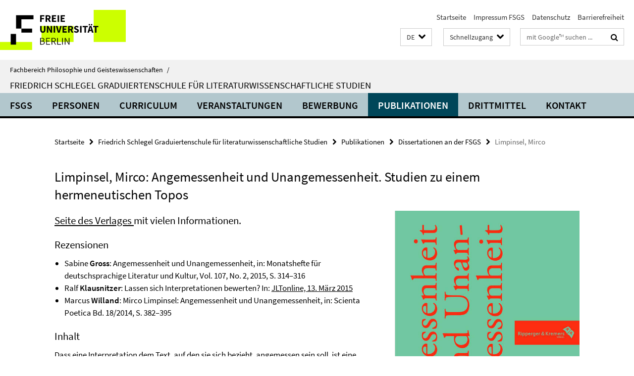

--- FILE ---
content_type: text/html; charset=utf-8
request_url: https://www.geisteswissenschaften.fu-berlin.de/friedrichschlegel/Publikationen/Dissertationen/Limpinsel/index.html
body_size: 8572
content:
<!DOCTYPE html><!-- rendered 2026-01-19 16:50:00 (UTC) --><html class="ltr" lang="de"><head><title>Limpinsel, Mirco • Friedrich Schlegel Graduiertenschule für literaturwissenschaftliche Studien • Fachbereich Philosophie und Geisteswissenschaften</title><!-- BEGIN Fragment default/25123017/views/head_meta/51302905/1490356653?182023:1823 -->
<meta charset="utf-8" /><meta content="IE=edge" http-equiv="X-UA-Compatible" /><meta content="width=device-width, initial-scale=1.0" name="viewport" /><meta content="authenticity_token" name="csrf-param" />
<meta content="LBIafbpk6/R/8cnLpFnsr5vU26yEQyFAEwg6Rkk05kk=" name="csrf-token" /><meta content="Limpinsel, Mirco" property="og:title" /><meta content="website" property="og:type" /><meta content="https://www.geisteswissenschaften.fu-berlin.de/friedrichschlegel/Publikationen/Dissertationen/Limpinsel/index.html" property="og:url" /><meta content="https://www.geisteswissenschaften.fu-berlin.de/friedrichschlegel/Publikationen/Dissertationen/Limpinsel/bild_Limpinsel_Cover/Micro-Limpinsel.jpg?width=250" property="og:image" /><meta content="index,follow" name="robots" /><meta content="2015-06-02" name="dc.date" /><meta content="Limpinsel, Mirco" name="dc.name" /><meta content="DE-BE" name="geo.region" /><meta content="Berlin" name="geo.placename" /><meta content="52.448131;13.286102" name="geo.position" /><link href="https://www.geisteswissenschaften.fu-berlin.de/friedrichschlegel/Publikationen/Dissertationen/Limpinsel/index.html" rel="canonical" /><!-- BEGIN Fragment default/25123017/views/favicon/20598657/1761554034?095516:72019 -->
<link href="/assets/default2/favicon-12a6f1b0e53f527326498a6bfd4c3abd.ico" rel="shortcut icon" /><!-- END Fragment default/25123017/views/favicon/20598657/1761554034?095516:72019 -->
<!-- BEGIN Fragment default/25123017/head/rss/false/20598657/1761554034?175059:22003 -->
<!-- END Fragment default/25123017/head/rss/false/20598657/1761554034?175059:22003 -->
<!-- END Fragment default/25123017/views/head_meta/51302905/1490356653?182023:1823 -->
<!-- BEGIN Fragment default/25123017/head/assets/20598657/1761554034/?054936:86400 -->
<link href="/assets/default2/geisteswissenschaften_application-part-1-841e7928a8.css" media="all" rel="stylesheet" type="text/css" /><link href="/assets/default2/geisteswissenschaften_application-part-2-2623053e39.css" media="all" rel="stylesheet" type="text/css" /><script src="/assets/default2/application-781670a880dd5cd1754f30fcf22929cb.js" type="text/javascript"></script><!--[if lt IE 9]><script src="/assets/default2/html5shiv-d11feba7bd03bd542f45c2943ca21fed.js" type="text/javascript"></script><script src="/assets/default2/respond.min-31225ade11a162d40577719d9a33d3ee.js" type="text/javascript"></script><![endif]--><meta content="Rails Connector for Infopark CMS Fiona by Infopark AG (www.infopark.de); Version 6.8.2.36.82613853" name="generator" /><!-- END Fragment default/25123017/head/assets/20598657/1761554034/?054936:86400 -->
</head><body class="site-friedrichschlegel layout-size-XL"><div class="debug page" data-current-path="/friedrichschlegel/Publikationen/Dissertationen/Limpinsel/"><a class="sr-only" href="#content">Springe direkt zu Inhalt </a><div class="horizontal-bg-container-header nocontent"><div class="container container-header"><header><!-- BEGIN Fragment default/25123017/header-part-1/11027014/1767969529/?154326:86400 -->
<a accesskey="O" id="seitenanfang"></a><a accesskey="H" href="https://www.fu-berlin.de/" hreflang="" id="fu-logo-link" title="Zur Startseite der Freien Universität Berlin"><svg id="fu-logo" version="1.1" viewBox="0 0 775 187.5" x="0" y="0"><defs><g id="fu-logo-elements"><g><polygon points="75 25 156.3 25 156.3 43.8 100 43.8 100 87.5 75 87.5 75 25"></polygon><polygon points="100 87.5 150 87.5 150 106.3 100 106.3 100 87.5"></polygon><polygon points="50 112.5 75 112.5 75 162.5 50 162.5 50 112.5"></polygon></g><g><path d="M187.5,25h19.7v5.9h-12.7v7.2h10.8v5.9h-10.8v12.2h-7.1V25z"></path><path d="M237.7,56.3l-7.1-12.5c3.3-1.5,5.6-4.4,5.6-9c0-7.4-5.4-9.7-12.1-9.7h-11.3v31.3h7.1V45h3.9l6,11.2H237.7z M219.9,30.6 h3.6c3.7,0,5.7,1,5.7,4.1c0,3.1-2,4.7-5.7,4.7h-3.6V30.6z"></path><path d="M242.5,25h19.6v5.9h-12.5v6.3h10.7v5.9h-10.7v7.2h13v5.9h-20.1V25z"></path><path d="M269,25h7.1v31.3H269V25z"></path><path d="M283.2,25h19.6v5.9h-12.5v6.3h10.7v5.9h-10.7v7.2h13v5.9h-20.1V25z"></path></g><g><path d="M427.8,72.7c2,0,3.4-1.4,3.4-3.4c0-1.9-1.4-3.4-3.4-3.4c-2,0-3.4,1.4-3.4,3.4C424.4,71.3,425.8,72.7,427.8,72.7z"></path><path d="M417.2,72.7c2,0,3.4-1.4,3.4-3.4c0-1.9-1.4-3.4-3.4-3.4c-2,0-3.4,1.4-3.4,3.4C413.8,71.3,415.2,72.7,417.2,72.7z"></path><path d="M187.5,91.8V75h7.1v17.5c0,6.1,1.9,8.2,5.4,8.2c3.5,0,5.5-2.1,5.5-8.2V75h6.8v16.8c0,10.5-4.3,15.1-12.3,15.1 C191.9,106.9,187.5,102.3,187.5,91.8z"></path><path d="M218.8,75h7.2l8.2,15.5l3.1,6.9h0.2c-0.3-3.3-0.9-7.7-0.9-11.4V75h6.7v31.3h-7.2L228,90.7l-3.1-6.8h-0.2 c0.3,3.4,0.9,7.6,0.9,11.3v11.1h-6.7V75z"></path><path d="M250.4,75h7.1v31.3h-7.1V75z"></path><path d="M261,75h7.5l3.8,14.6c0.9,3.4,1.6,6.6,2.5,10h0.2c0.9-3.4,1.6-6.6,2.5-10l3.7-14.6h7.2l-9.4,31.3h-8.5L261,75z"></path><path d="M291.9,75h19.6V81h-12.5v6.3h10.7v5.9h-10.7v7.2h13v5.9h-20.1V75z"></path><path d="M342.8,106.3l-7.1-12.5c3.3-1.5,5.6-4.4,5.6-9c0-7.4-5.4-9.7-12.1-9.7H318v31.3h7.1V95.1h3.9l6,11.2H342.8z M325.1,80.7 h3.6c3.7,0,5.7,1,5.7,4.1c0,3.1-2,4.7-5.7,4.7h-3.6V80.7z"></path><path d="M344.9,102.4l4.1-4.8c2.2,1.9,5.1,3.3,7.7,3.3c2.9,0,4.4-1.2,4.4-3c0-2-1.8-2.6-4.5-3.7l-4.1-1.7c-3.2-1.3-6.3-4-6.3-8.5 c0-5.2,4.6-9.3,11.1-9.3c3.6,0,7.4,1.4,10.1,4.1l-3.6,4.5c-2.1-1.6-4-2.4-6.5-2.4c-2.4,0-4,1-4,2.8c0,1.9,2,2.6,4.8,3.7l4,1.6 c3.8,1.5,6.2,4.1,6.2,8.5c0,5.2-4.3,9.7-11.8,9.7C352.4,106.9,348.1,105.3,344.9,102.4z"></path><path d="M373.9,75h7.1v31.3h-7.1V75z"></path><path d="M394.4,81h-8.6V75H410V81h-8.6v25.3h-7.1V81z"></path><path d="M429.2,106.3h7.5L426.9,75h-8.5l-9.8,31.3h7.2l1.9-7.4h9.5L429.2,106.3z M419.2,93.4l0.8-2.9c0.9-3.1,1.7-6.8,2.5-10.1 h0.2c0.8,3.3,1.7,7,2.5,10.1l0.7,2.9H419.2z"></path><path d="M443.6,81h-8.6V75h24.3V81h-8.6v25.3h-7.1V81z"></path></g><g><path d="M187.5,131.2h8.9c6.3,0,10.6,2.2,10.6,7.6c0,3.2-1.7,5.8-4.7,6.8v0.2c3.9,0.7,6.5,3.2,6.5,7.5c0,6.1-4.7,9.1-11.7,9.1 h-9.6V131.2z M195.7,144.7c5.8,0,8.1-2.1,8.1-5.5c0-3.9-2.7-5.4-7.9-5.4h-5.1v10.9H195.7z M196.5,159.9c5.7,0,9.1-2.1,9.1-6.6 c0-4.1-3.3-6-9.1-6h-5.8v12.6H196.5z"></path><path d="M215.5,131.2h17.6v2.8h-14.4v10.6h12.1v2.8h-12.1v12.3h14.9v2.8h-18.1V131.2z"></path><path d="M261.5,162.5l-8.2-14c4.5-0.9,7.4-3.8,7.4-8.7c0-6.3-4.4-8.6-10.7-8.6h-9.4v31.3h3.3v-13.7h6l7.9,13.7H261.5z M243.8,133.9h5.6c5.1,0,8,1.6,8,5.9c0,4.3-2.8,6.3-8,6.3h-5.6V133.9z"></path><path d="M267.4,131.2h3.3v28.5h13.9v2.8h-17.2V131.2z"></path><path d="M290.3,131.2h3.3v31.3h-3.3V131.2z"></path><path d="M302.6,131.2h3.4l12,20.6l3.4,6.4h0.2c-0.2-3.1-0.4-6.4-0.4-9.6v-17.4h3.1v31.3H321l-12-20.6l-3.4-6.4h-0.2 c0.2,3.1,0.4,6.2,0.4,9.4v17.6h-3.1V131.2z"></path></g></g></defs><g id="fu-logo-rects"></g><use x="0" xlink:href="#fu-logo-elements" y="0"></use></svg></a><script>"use strict";var svgFLogoObj = document.getElementById("fu-logo");var rectsContainer = svgFLogoObj.getElementById("fu-logo-rects");var svgns = "http://www.w3.org/2000/svg";var xlinkns = "http://www.w3.org/1999/xlink";function createRect(xPos, yPos) {  var rectWidth = ["300", "200", "150"];  var rectHeight = ["75", "100", "150"];  var rectXOffset = ["0", "100", "50"];  var rectYOffset = ["0", "75", "150"];  var x = rectXOffset[getRandomIntInclusive(0, 2)];  var y = rectYOffset[getRandomIntInclusive(0, 2)];  if (xPos == "1") {    x = x;  }  if (xPos == "2") {    x = +x + 193.75;  }  if (xPos == "3") {    x = +x + 387.5;  }  if (xPos == "4") {    x = +x + 581.25;  }  if (yPos == "1") {    y = y;  }  if (yPos == "2") {    y = +y + 112.5;  }  var cssClasses = "rectangle";  var rectColor = "#CCFF00";  var style = "fill: ".concat(rectColor, ";");  var rect = document.createElementNS(svgns, "rect");  rect.setAttribute("x", x);  rect.setAttribute("y", y);  rect.setAttribute("width", rectWidth[getRandomIntInclusive(0, 2)]);  rect.setAttribute("height", rectHeight[getRandomIntInclusive(0, 2)]);  rect.setAttribute("class", cssClasses);  rect.setAttribute("style", style);  rectsContainer.appendChild(rect);}function getRandomIntInclusive(min, max) {  min = Math.ceil(min);  max = Math.floor(max);  return Math.floor(Math.random() * (max - min + 1)) + min;}function makeGrid() {  for (var i = 1; i < 17; i = i + 1) {    if (i == "1") {      createRect("1", "1");    }    if (i == "2") {      createRect("2", "1");    }    if (i == "3") {      createRect("3", "1");    }    if (i == "5") {      createRect("1", "2");    }    if (i == "6") {      createRect("2", "2");    }    if (i == "7") {      createRect("3", "2");    }    if (i == "8") {      createRect("4", "2");    }  }}makeGrid();</script><a accesskey="H" href="https://www.fu-berlin.de/" hreflang="" id="fu-label-link" title="Zur Startseite der Freien Universität Berlin"><div id="fu-label-wrapper"><svg id="fu-label" version="1.1" viewBox="0 0 50 50" x="0" y="0"><defs><g id="fu-label-elements"><rect height="50" id="fu-label-bg" width="50"></rect><g><polygon points="19.17 10.75 36.01 10.75 36.01 14.65 24.35 14.65 24.35 23.71 19.17 23.71 19.17 10.75"></polygon><polygon points="24.35 23.71 34.71 23.71 34.71 27.6 24.35 27.6 24.35 23.71"></polygon><polygon points="13.99 28.88 19.17 28.88 19.17 39.25 13.99 39.25 13.99 28.88"></polygon></g></g></defs><use x="0" xlink:href="#fu-label-elements" y="0"></use></svg></div><div id="fu-label-text">Freie Universität Berlin</div></a><h1 class="hide">Fachbereich Philosophie und Geisteswissenschaften</h1><hr class="hide" /><h2 class="sr-only">Service-Navigation</h2><ul class="top-nav no-print"><li><a href="/index.html" rel="index" title="Zur Startseite von: Fachbereich Philosophie und Geisteswissenschaften">Startseite</a></li><li><a href="/friedrichschlegel/Impressum/index.html" title="">Impressum FSGS</a></li><li><a href="https://www.fu-berlin.de/$REDIRECTS/datenschutz.html" title="">Datenschutz</a></li><li><a href="https://www.fu-berlin.de/$REDIRECTS/barrierefreiheit.html" title="">Barrierefreiheit</a></li></ul><!-- END Fragment default/25123017/header-part-1/11027014/1767969529/?154326:86400 -->
<a class="services-menu-icon no-print"><div class="icon-close icon-cds icon-cds-wrong" style="display: none;"></div><div class="icon-menu"><div class="dot"></div><div class="dot"></div><div class="dot"></div></div></a><div class="services-search-icon no-print"><div class="icon-close icon-cds icon-cds-wrong" style="display: none;"></div><div class="icon-search fa fa-search"></div></div><div class="services no-print"><!-- BEGIN Fragment default/25123017/header/languages/11027014/1767969529/?183051:4027 -->
<div class="services-language dropdown"><div aria-haspopup="listbox" aria-label="Sprache auswählen" class="services-dropdown-button btn btn-default" id="lang" role="button"><span aria-label="Deutsch">DE</span><div class="services-dropdown-button-icon"><div class="fa fa-chevron-down services-dropdown-button-icon-open"></div><div class="fa fa-chevron-up services-dropdown-button-icon-close"></div></div></div><ul class="dropdown-menu dropdown-menu-right" role="listbox" tabindex="-1"><li aria-disabled="true" aria-selected="true" class="disabled" role="option"><a href="#" lang="de" title="Diese Seite ist die Deutschsprachige Version">DE: Deutsch</a></li><li role="option"><a class="fub-language-version" data-locale="en" href="#" hreflang="en" lang="en" title="English version">EN: English</a></li></ul></div><!-- END Fragment default/25123017/header/languages/11027014/1767969529/?183051:4027 -->
<!-- BEGIN Fragment default/25123017/header-part-2/11027014/1767969529/?154326:86400 -->
<div class="services-quick-access dropdown"><div class="services-dropdown-button btn btn-default" id="quick-access">Schnellzugang<div class="services-dropdown-button-icon"><div class="fa fa-chevron-down services-dropdown-button-icon-open"></div><div class="fa fa-chevron-up services-dropdown-button-icon-close"></div></div></div><div class="dropdown-menu dropdown-menu-right direct-access-wrapper cms-box-ajax-content" data-ajax-url="/_schnellzugang/index.html?comp=direct_access&amp;irq=1"><div class="spinner direct-access-panel" style="display: none; width: 16px; padding: 20px;"><img alt="spinner" src="/assets/default2/spinner-39a0a2170912fd2acf310826322141db.gif" /></div></div></div><div class="services-search"><form action="/_search/index.html" class="fub-google-search-form" id="search-form" method="get" role="search"><input name="ie" type="hidden" value="UTF-8" /><label class="search-label" for="search-input">Suchbegriffe</label><input autocomplete="off" class="search-input" id="search-input" name="q" placeholder="mit Google™ suchen ..." title="Suchbegriff bitte hier eingeben" type="text" /><button class="search-button" id="search_button" title="mit Google™ suchen ..." type="submit"><i class="fa fa-search"></i></button></form><div class="search-privacy-link"><a href="http://www.fu-berlin.de/redaktion/impressum/datenschutzhinweise#faq_06_externe_suche#faq_06_externe_suche" title="Hinweise zur Datenübertragung bei der Google™ Suche">Hinweise zur Datenübertragung bei der Google™ Suche</a></div></div><!-- END Fragment default/25123017/header-part-2/11027014/1767969529/?154326:86400 -->
</div></header></div></div><div class="horizontal-bg-container-identity nocontent"><div class="container container-identity"><div class="identity closed"><i class="identity-text-parent-icon-close fa fa-angle-up no-print"></i><i class="identity-text-parent-icon-open fa fa-angle-down no-print"></i><div class="identity-text-parent no-print"><a class="identity-text-parent-first" href="/index.html" rel="index" title="Zur Startseite von: ">Fachbereich Philosophie und Geisteswissenschaften<span class="identity-text-separator">/</span></a></div><h2 class="identity-text-main"><a href="/friedrichschlegel/index.html" title="Zur Startseite von:  Friedrich Schlegel Graduiertenschule für literaturwissenschaftliche Studien">Friedrich Schlegel Graduiertenschule für literaturwissenschaftliche Studien</a></h2></div></div></div><!-- BEGIN Fragment default/25123017/navbar-wrapper-ajax/0/11027014/1767969529/?175932:3600 -->
<div class="navbar-wrapper cms-box-ajax-content" data-ajax-url="/friedrichschlegel/index.html?comp=navbar&amp;irq=1&amp;pm=0"><nav class="main-nav-container no-print" style=""><div class="container main-nav-container-inner"><div class="main-nav-scroll-buttons" style="display:none"><div id="main-nav-btn-scroll-left" role="button"><div class="fa fa-angle-left"></div></div><div id="main-nav-btn-scroll-right" role="button"><div class="fa fa-angle-right"></div></div></div><div class="main-nav-toggle"><span class="main-nav-toggle-text">Menü</span><span class="main-nav-toggle-icon"><span class="line"></span><span class="line"></span><span class="line"></span></span></div><ul class="main-nav level-1" id="fub-main-nav"><li class="main-nav-item level-1 has-children" data-index="0" data-menu-item-path="#" data-menu-shortened="0"><a class="main-nav-item-link level-1" href="#" title="loading...">FSGS</a><div class="icon-has-children"><div class="fa fa-angle-right"></div><div class="fa fa-angle-down"></div><div class="fa fa-angle-up"></div></div><div class="container main-nav-parent level-2" style="display:none"><p style="margin: 20px;">loading... </p></div></li><li class="main-nav-item level-1 has-children" data-index="1" data-menu-item-path="#" data-menu-shortened="0"><a class="main-nav-item-link level-1" href="#" title="loading...">Personen</a><div class="icon-has-children"><div class="fa fa-angle-right"></div><div class="fa fa-angle-down"></div><div class="fa fa-angle-up"></div></div><div class="container main-nav-parent level-2" style="display:none"><p style="margin: 20px;">loading... </p></div></li><li class="main-nav-item level-1 has-children" data-index="2" data-menu-item-path="#" data-menu-shortened="0"><a class="main-nav-item-link level-1" href="#" title="loading...">Curriculum</a><div class="icon-has-children"><div class="fa fa-angle-right"></div><div class="fa fa-angle-down"></div><div class="fa fa-angle-up"></div></div><div class="container main-nav-parent level-2" style="display:none"><p style="margin: 20px;">loading... </p></div></li><li class="main-nav-item level-1 has-children" data-index="3" data-menu-item-path="#" data-menu-shortened="0"><a class="main-nav-item-link level-1" href="#" title="loading...">Veranstaltungen</a><div class="icon-has-children"><div class="fa fa-angle-right"></div><div class="fa fa-angle-down"></div><div class="fa fa-angle-up"></div></div><div class="container main-nav-parent level-2" style="display:none"><p style="margin: 20px;">loading... </p></div></li><li class="main-nav-item level-1 has-children" data-index="4" data-menu-item-path="#" data-menu-shortened="0"><a class="main-nav-item-link level-1" href="#" title="loading...">Bewerbung</a><div class="icon-has-children"><div class="fa fa-angle-right"></div><div class="fa fa-angle-down"></div><div class="fa fa-angle-up"></div></div><div class="container main-nav-parent level-2" style="display:none"><p style="margin: 20px;">loading... </p></div></li><li class="main-nav-item level-1 has-children" data-index="5" data-menu-item-path="#" data-menu-shortened="0"><a class="main-nav-item-link level-1" href="#" title="loading...">Publikationen</a><div class="icon-has-children"><div class="fa fa-angle-right"></div><div class="fa fa-angle-down"></div><div class="fa fa-angle-up"></div></div><div class="container main-nav-parent level-2" style="display:none"><p style="margin: 20px;">loading... </p></div></li><li class="main-nav-item level-1 has-children" data-index="6" data-menu-item-path="#" data-menu-shortened="0"><a class="main-nav-item-link level-1" href="#" title="loading...">Drittmittel</a><div class="icon-has-children"><div class="fa fa-angle-right"></div><div class="fa fa-angle-down"></div><div class="fa fa-angle-up"></div></div><div class="container main-nav-parent level-2" style="display:none"><p style="margin: 20px;">loading... </p></div></li><li class="main-nav-item level-1 has-children" data-index="7" data-menu-item-path="#" data-menu-shortened="0"><a class="main-nav-item-link level-1" href="#" title="loading...">Kontakt</a><div class="icon-has-children"><div class="fa fa-angle-right"></div><div class="fa fa-angle-down"></div><div class="fa fa-angle-up"></div></div><div class="container main-nav-parent level-2" style="display:none"><p style="margin: 20px;">loading... </p></div></li></ul></div><div class="main-nav-flyout-global"><div class="container"></div><button id="main-nav-btn-flyout-close" type="button"><div id="main-nav-btn-flyout-close-container"><i class="fa fa-angle-up"></i></div></button></div></nav></div><script type="text/javascript">$(document).ready(function () { Luise.Navigation.init(); });</script><!-- END Fragment default/25123017/navbar-wrapper-ajax/0/11027014/1767969529/?175932:3600 -->
<div class="content-wrapper main horizontal-bg-container-main"><div class="container breadcrumbs-container nocontent"><div class="row"><div class="col-xs-12"><div class="box breadcrumbs no-print"><p class="hide">Pfadnavigation</p><ul class="fu-breadcrumb"><li><a href="/index.html">Startseite</a><i class="fa fa-chevron-right"></i></li><li><a href="/friedrichschlegel/index.html">Friedrich Schlegel Graduiertenschule für literaturwissenschaftliche Studien</a><i class="fa fa-chevron-right"></i></li><li><a href="/friedrichschlegel/Publikationen/index.html">Publikationen</a><i class="fa fa-chevron-right"></i></li><li><a href="/friedrichschlegel/Publikationen/Dissertationen/index.html">Dissertationen an der FSGS</a><i class="fa fa-chevron-right"></i></li><li class="active">Limpinsel, Mirco</li></ul></div></div></div></div><div class="container"><div class="row"><main class="col-m-12"><!--skiplink anchor: content--><div class="fub-content fub-fu_basis_ordner"><a id="content"></a><div class="box box-standard-body box-standard-body-cms-12"><h1>Limpinsel, Mirco: Angemessenheit und Unangemessenheit. Studien zu einem hermeneutischen Topos</h1><!-- BEGIN Fragment default/25123017/content_media/51302905/1490356653/51302905/1490356653/?180001:601 -->
<div class="icaption-right-container-s1"><figure class="icaption-right-s1" data-debug-style="5"><div class="icaption-image"><a href="/friedrichschlegel/Publikationen/Dissertationen/Limpinsel/bild_Limpinsel_Cover/Micro-Limpinsel.jpg?html=1&amp;locale=de&amp;ref=51302905" rel="nofollow" title="Bild vergrößern"><picture data-colspan="12" data-image-max-width="" data-image-size="S"><source data-screen-size='xl' srcset='/friedrichschlegel/Publikationen/Dissertationen/Limpinsel/bild_Limpinsel_Cover/Micro-Limpinsel.jpg?width=500 1x, /friedrichschlegel/Publikationen/Dissertationen/Limpinsel/bild_Limpinsel_Cover/Micro-Limpinsel.jpg?width=1000 2x, /friedrichschlegel/Publikationen/Dissertationen/Limpinsel/bild_Limpinsel_Cover/Micro-Limpinsel.jpg?width=2000 3x' media='(min-width: 1200px)' ><source data-screen-size='l' srcset='/friedrichschlegel/Publikationen/Dissertationen/Limpinsel/bild_Limpinsel_Cover/Micro-Limpinsel.jpg?width=500 1x, /friedrichschlegel/Publikationen/Dissertationen/Limpinsel/bild_Limpinsel_Cover/Micro-Limpinsel.jpg?width=1000 2x, /friedrichschlegel/Publikationen/Dissertationen/Limpinsel/bild_Limpinsel_Cover/Micro-Limpinsel.jpg?width=2000 3x' media='(min-width: 990px)' ><source data-screen-size='m' srcset='/friedrichschlegel/Publikationen/Dissertationen/Limpinsel/bild_Limpinsel_Cover/Micro-Limpinsel.jpg?width=500 1x, /friedrichschlegel/Publikationen/Dissertationen/Limpinsel/bild_Limpinsel_Cover/Micro-Limpinsel.jpg?width=1000 2x, /friedrichschlegel/Publikationen/Dissertationen/Limpinsel/bild_Limpinsel_Cover/Micro-Limpinsel.jpg?width=2000 3x' media='(min-width: 768px)' ><source data-screen-size='s' srcset='/friedrichschlegel/Publikationen/Dissertationen/Limpinsel/bild_Limpinsel_Cover/Micro-Limpinsel.jpg?width=500 1x, /friedrichschlegel/Publikationen/Dissertationen/Limpinsel/bild_Limpinsel_Cover/Micro-Limpinsel.jpg?width=1000 2x, /friedrichschlegel/Publikationen/Dissertationen/Limpinsel/bild_Limpinsel_Cover/Micro-Limpinsel.jpg?width=2000 3x' media='(min-width: 520px)' ><source data-screen-size='xs' srcset='/friedrichschlegel/Publikationen/Dissertationen/Limpinsel/bild_Limpinsel_Cover/Micro-Limpinsel.jpg?width=250 1x, /friedrichschlegel/Publikationen/Dissertationen/Limpinsel/bild_Limpinsel_Cover/Micro-Limpinsel.jpg?width=500 2x, /friedrichschlegel/Publikationen/Dissertationen/Limpinsel/bild_Limpinsel_Cover/Micro-Limpinsel.jpg?width=1000 3x' ><img alt="Angemessenheit und Unangemessenheit" class="figure-img" data-image-obj-id="74893383" src="/friedrichschlegel/Publikationen/Dissertationen/Limpinsel/bild_Limpinsel_Cover/Micro-Limpinsel.jpg?width=500" style="width:100%;" /></picture></a></div><figcaption><p class="mark-6 icaption-caption" id="caption_74893383"><span aria-label="Bild: "></span><span class="icaption-caption-title">Angemessenheit und Unangemessenheit</span></p></figcaption></figure></div><div class="editor-content hyphens"><h3><a target="_blank" href="https://verlag-ripperger-kremers.de/angemessenheit-und-unangemessenheit">Seite des Verlages </a>mit vielen Informationen.</h3></div><!-- END Fragment default/25123017/content_media/51302905/1490356653/51302905/1490356653/?180001:601 -->
<div class="editor-content hyphens"><h3>Rezensionen</h3>
<ul>
<li>Sabine <strong>Gross</strong>: Angemessenheit und Unangemessenheit, in: Monatshefte für deutschsprachige Literatur und Kultur, Vol. 107, No. 2, 2015, S. 314–316</li>
<li>Ralf <strong>Klausnitzer</strong>: Lassen sich Interpretationen bewerten? In: <a target="_blank" href="http://www.jltonline.de/index.php/reviews/article/view/715/1601" title="Rezension">JLTonline, 13. März 2015</a></li>
<li>Marcus <strong>Willand</strong>: Mirco Limpinsel: Angemessenheit und Unangemessenheit, in: Scienta Poetica Bd. 18/2014, S. 382–395</li>
</ul>
<h3>Inhalt</h3>
<p>Dass eine Interpretation dem Text, auf den sie sich bezieht, angemessen sein soll, ist eine nirgends bezweifelte, aber auch so gut wie nie überhaupt thematisierte Vorstellung. Sie wird explizit vor allem in literaturwissenschaftlichen Methodenkontroversen formuliert, etwa wenn diskutiert wird, ob eine werkimmanente oder eine kulturgeschichtliche Methode der Literatur angemessener sei. Beide Positionen behaupten dann typisch die Angemessenheit der eigenen beziehungsweise die Unangemessenheit der abgelehnten Methodologie. Implizit wird die Angemessenheitsbehauptung aber in jeder Textinterpretation mitgeführt, und sie liegt auch allen methodologischen Texten über die Interpretation zugrunde. Die Angemessenheit ist gleichsam der unhinterfragte Rahmen, das unausgesprochene Ziel jeder methodologischen Reflexion in den textinterpretierenden Disziplinen. Unabhängig davon, wie man eine solche Angemessenheit inhaltlich füllt, verweist sie auf die jeder hermeneutischen Operation vorgängige Objektkonstitution, also auf die Frage, was überhaupt ein literarischer Text ist. Nur wer eine Vorstellung vom »Wesen« der Literatur hat, kann sinnvoll behaupten, diese oder jene Methode, diese oder jene Interpretation sei einem literarischen Text angemessen oder nicht. Dabei wird schnell klar, dass über die hermeneutische Objektkonstitution prinzipiell nicht abschließend entschieden werden kann: In der Geschichte der philologischen Disziplinen gibt es eine Vielzahl unterschiedlicher, oft sogar entgegengesetzter Auffassungen darüber, was Literatur eigentlich sei und was es zu erklären gelte, wenn man einen literarischen Text analysiert.</p></div></div><noscript><div class="warning_box"><em class="mark-4">Für eine optimale Darstellung dieser Seite aktivieren Sie bitte JavaScript.</em></div></noscript></div></main></div></div></div><!-- BEGIN Fragment default/25123017/footer/banners/11027014/1767969529/?180130:3600 -->
<div class="container container-bottom-banner"><div class="box box-bottom-banner box-bottom-banner-cms-logo-fb-philgeist-de"><a href="http://www.geisteswissenschaften.fu-berlin.de/index.html" class="box-bottom-banner-link" target="_blank"><picture data-adaptive-with="500"><source data-screen-size='-' srcset='/friedrichschlegel/media/layout/logo-fb-philgeist-de.png?width=500 1x, /friedrichschlegel/media/layout/logo-fb-philgeist-de.png?width=1000 2x, /friedrichschlegel/media/layout/logo-fb-philgeist-de.png?width=2000 3x' ><img alt="Zur Website Fachbereich Philosophie und Geisteswissenschaften" class="figure-img" data-image-obj-id="11188137" src="/friedrichschlegel/media/layout/logo-fb-philgeist-de.png?width=500" /></picture></a></div><div class="box box-bottom-banner box-bottom-banner-cms-logo-fb-geschkult-de"><a href="http://www.geschkult.fu-berlin.de/" class="box-bottom-banner-link" target="_blank"><picture data-adaptive-with="500"><source data-screen-size='-' srcset='/friedrichschlegel/media/layout/logo-fb-geschkult-de.png?width=500 1x, /friedrichschlegel/media/layout/logo-fb-geschkult-de.png?width=1000 2x, /friedrichschlegel/media/layout/logo-fb-geschkult-de.png?width=2000 3x' ><img alt="GeschKultLogo" class="figure-img" data-image-obj-id="33263922" src="/friedrichschlegel/media/layout/logo-fb-geschkult-de.png?width=500" /></picture></a></div><div class="box box-bottom-banner box-bottom-banner-cms-logo-drs-de"><a href="http://www.fu-berlin.de/sites/promovieren/drs/" class="box-bottom-banner-link" target="_blank"><picture data-adaptive-with="500"><source data-screen-size='-' srcset='/friedrichschlegel/media/layout/logo-drs-de.png?width=500 1x, /friedrichschlegel/media/layout/logo-drs-de.png?width=1000 2x, /friedrichschlegel/media/layout/logo-drs-de.png?width=2000 3x' ><img alt="Dahlem Research School" class="figure-img" data-image-obj-id="11106840" src="/friedrichschlegel/media/layout/logo-drs-de.png?width=500" /></picture></a></div><div class="box box-bottom-banner box-bottom-banner-cms-logo-dfg-de"><a href="http://www.dfg.de/index.jsp" class="box-bottom-banner-link" target="_blank"><picture data-adaptive-with="500"><source data-screen-size='-' srcset='/friedrichschlegel/media/layout/logo-dfg-de.png?width=500 1x, /friedrichschlegel/media/layout/logo-dfg-de.png?width=1000 2x, /friedrichschlegel/media/layout/logo-dfg-de.png?width=2000 3x' ><img alt="Deutsche Forschungsgemeinschaft" class="figure-img" data-image-obj-id="11106853" src="/friedrichschlegel/media/layout/logo-dfg-de.png?width=500" /></picture></a></div><div class="box box-bottom-banner box-bottom-banner-cms-logo-einstein-grau1"><a href="http://www.einsteinfoundation.de/" class="box-bottom-banner-link" target="_blank"><picture data-adaptive-with="500"><source data-screen-size='-' srcset='/friedrichschlegel/media/layout/logo-einstein-grau1.jpg?width=500 1x, /friedrichschlegel/media/layout/logo-einstein-grau1.jpg?width=1000 2x, /friedrichschlegel/media/layout/logo-einstein-grau1.jpg?width=2000 3x' ><img alt="logo einstein grau" class="figure-img" data-image-obj-id="72889819" src="/friedrichschlegel/media/layout/logo-einstein-grau1.jpg?width=500" /></picture></a></div></div><!-- END Fragment default/25123017/footer/banners/11027014/1767969529/?180130:3600 -->
<div class="horizontal-bg-container-footer no-print nocontent"><footer><div class="container container-footer"><div class="row"><!-- BEGIN Fragment default/25123017/footer/col-1/11027014/1767969529/?175933:3600 -->
<div class="col-m-6 col-l-3"><div class="box"><h3 class="footer-section-headline">Promotion Literaturwissenschaft</h3><ul class="footer-section-list fa-ul"><li><a href="http://www.jfki.fu-berlin.de/graduateschool/" target="_blank"><i class="fa fa-li fa-chevron-right"></i>GS North American Studies</a></li><li><a href="http://www.berliner-antike-kolleg.org/bergsas/" target="_blank"><i class="fa fa-li fa-chevron-right"></i>GS Ancient Studies</a></li><li><a href="http://www.kleine-formen.de/" target="_blank"><i class="fa fa-li fa-chevron-right"></i>GRK Literatur- und Wissensgeschichte Kleiner Formen</a></li><li><a href="https://literaturwissenschaft-berlin.de/" target="_blank"><i class="fa fa-li fa-chevron-right"></i>Blog Literaturwissenschaft</a></li><li><a href="https://www.geisteswissenschaften.fu-berlin.de/friedrichschlegel/Publikationen/FSGS-Newsletter/index.html" target="_blank"><i class="fa fa-li fa-chevron-right"></i>Newsletter</a></li><li><a href="https://lists.fu-berlin.de/listinfo/literatur" target="_blank"><i class="fa fa-li fa-chevron-right"></i>Mailingliste Literaturwissenschaft</a></li></ul></div></div><!-- END Fragment default/25123017/footer/col-1/11027014/1767969529/?175933:3600 -->
<!-- BEGIN Fragment default/25123017/footer/col-2/11027014/1767969529/?175933:3600 -->
<div class="col-m-6 col-l-3"><div class="box"><h3 class="footer-section-headline">Service-Navigation</h3><ul class="footer-section-list fa-ul"><li><a href="/index.html" rel="index" title="Zur Startseite von: Fachbereich Philosophie und Geisteswissenschaften"><i class="fa fa-li fa-chevron-right"></i>Startseite</a></li><li><a href="/friedrichschlegel/Impressum/index.html" title=""><i class="fa fa-li fa-chevron-right"></i>Impressum FSGS</a></li><li><a href="https://www.fu-berlin.de/$REDIRECTS/datenschutz.html" title=""><i class="fa fa-li fa-chevron-right"></i>Datenschutz</a></li><li><a href="https://www.fu-berlin.de/$REDIRECTS/barrierefreiheit.html" title=""><i class="fa fa-li fa-chevron-right"></i>Barrierefreiheit</a></li></ul></div></div><!-- END Fragment default/25123017/footer/col-2/11027014/1767969529/?175933:3600 -->
<!-- BEGIN Fragment default/25123017/footer/col-3/11027014/1767969529/?175933:3600 -->
<div class="clearfix visible-m"></div><div class="col-m-6 col-l-3"><div class="box"><h3 class="footer-section-headline">Soziale Medien</h3><ul class="footer-section-list footer-section-list-social fa-ul"><li><a href="https://www.instagram.com/fsgs_fu/" rel="external" target="_blank" title=""><i class="fa fa-li fa-instagram"></i>Instagram</a></li><li><a href="http://www.facebook.com/FriedrichSchlegelGraduiertenschule" rel="external" target="_blank" title=""><i class="fa fa-li fa-facebook-square"></i>Facebook</a></li><li><a href="https://twitter.com/FSGS_FU" rel="external" target="_blank" title=""><i class="fa fa-li fa-twitter"></i>Twitter (X)</a></li><li><a href="http://www.linkedin.com/company/fsgs-friedrich-schlegel-graduiertenschule/" rel="external" target="_blank" title=""><i class="fa fa-li fa-linkedin"></i>LinkedIn</a></li><li><a href="https://bsky.app/profile/fsgs-fu.bsky.social" rel="external" target="_blank" title=""><i class="fa fa-li fa-chevron-right"></i>Bluesky</a></li></ul><a class="footer-section-list-social-notice" href="http://www.fu-berlin.de/redaktion/impressum/hinweis_social-media" title="Bitte beachten Sie die Hinweise zur Nutzung sozialer Medien">Hinweise zur Nutzung sozialer Medien</a></div></div><!-- END Fragment default/25123017/footer/col-3/11027014/1767969529/?175933:3600 -->
<div class="col-m-6 col-l-3"><div class="box"><h3 class="footer-section-headline">Diese Seite</h3><ul class="footer-section-list fa-ul"><li><a href="#" onclick="javascript:self.print();return false;" rel="alternate" role="button" title="Diese Seite drucken"><i class="fa fa-li fa-chevron-right"></i>Drucken</a></li><!-- BEGIN Fragment default/25123017/footer/col-4.rss/11027014/1767969529/?175933:3600 -->
<!-- END Fragment default/25123017/footer/col-4.rss/11027014/1767969529/?175933:3600 -->
<li><a href="mailto:fsgs@fu-berlin.de?subject=Feedback%20zur%20Internetseite%20/www.geisteswissenschaften.fu-berlin.de/friedrichschlegel/Publikationen/Dissertationen/Limpinsel/index.html"><i class="fa fa-li fa-chevron-right"></i>Feedback</a></li><!-- BEGIN Fragment default/25123017/footer/col-4.languages/11027014/1767969529/?175933:3600 -->
<li><a class="fub-language-version" data-locale="de" href="/friedrichschlegel/index.html?irq=0&amp;next=en" hreflang="en" lang="en" title="English version"><i class="fa fa-li fa-chevron-right"></i>English</a></li><!-- END Fragment default/25123017/footer/col-4.languages/11027014/1767969529/?175933:3600 -->
</ul></div></div></div></div><div class="container container-seal"><div class="row"><div class="col-xs-12"><img alt="Siegel der Freien Universität Berlin" id="fu-seal" src="/assets/default2/fu-siegel-web-schwarz-684a4d11be3c3400d8906a344a77c9a4.png" /><div id="fu-seal-description">Das wissenschaftliche Ethos der Freien Universität Berlin wird seit ihrer Gründung im Dezember 1948 von drei Werten bestimmt: Wahrheit, Gerechtigkeit und Freiheit.</div></div></div></div></footer></div><script src="/assets/default2/henry-55a2f6b1df7f8729fca2d550689240e9.js" type="text/javascript"></script></div></body></html>

--- FILE ---
content_type: text/html; charset=utf-8
request_url: https://www.geisteswissenschaften.fu-berlin.de/friedrichschlegel/index.html?comp=navbar&irq=1&pm=0
body_size: 8164
content:
<!-- BEGIN Fragment default/25123017/navbar-wrapper/11027014/1767969529/?180114:1800 -->
<!-- BEGIN Fragment default/25123017/navbar/ff34f625234724e547ad1233be2f3d99096464ce/?173114:86400 -->
<nav class="main-nav-container no-print nocontent" style="display: none;"><div class="container main-nav-container-inner"><div class="main-nav-scroll-buttons" style="display:none"><div id="main-nav-btn-scroll-left" role="button"><div class="fa fa-angle-left"></div></div><div id="main-nav-btn-scroll-right" role="button"><div class="fa fa-angle-right"></div></div></div><div class="main-nav-toggle"><span class="main-nav-toggle-text">Menü</span><span class="main-nav-toggle-icon"><span class="line"></span><span class="line"></span><span class="line"></span></span></div><ul class="main-nav level-1" id="fub-main-nav"><li class="main-nav-item level-1 has-children" data-index="0" data-menu-item-path="/friedrichschlegel/fsgs" data-menu-shortened="0" id="main-nav-item-fsgs"><a class="main-nav-item-link level-1" href="/friedrichschlegel/fsgs/index.html">FSGS</a><div class="icon-has-children"><div class="fa fa-angle-right"></div><div class="fa fa-angle-down"></div><div class="fa fa-angle-up"></div></div><div class="container main-nav-parent level-2" style="display:none"><a class="main-nav-item-link level-1" href="/friedrichschlegel/fsgs/index.html"><span>Zur Übersichtsseite FSGS</span></a></div><ul class="main-nav level-2"><li class="main-nav-item level-2 " data-menu-item-path="/friedrichschlegel/fsgs/code-of-conduct"><a class="main-nav-item-link level-2" href="/friedrichschlegel/fsgs/code-of-conduct/index.html">Code of Conduct</a></li><li class="main-nav-item level-2 has-children" data-menu-item-path="/friedrichschlegel/fsgs/forschung"><a class="main-nav-item-link level-2" href="/friedrichschlegel/fsgs/forschung/index.html">Forschung</a><div class="icon-has-children"><div class="fa fa-angle-right"></div><div class="fa fa-angle-down"></div><div class="fa fa-angle-up"></div></div><ul class="main-nav level-3"><li class="main-nav-item level-3 " data-menu-item-path="/friedrichschlegel/fsgs/forschung/forschungsfelder"><a class="main-nav-item-link level-3" href="/friedrichschlegel/fsgs/forschung/forschungsfelder/index.html">Forschungsfelder</a></li><li class="main-nav-item level-3 " data-menu-item-path="/friedrichschlegel/fsgs/forschung/zahlen"><a class="main-nav-item-link level-3" href="/friedrichschlegel/fsgs/forschung/zahlen/index.html">Zahlen &amp; Statistiken</a></li><li class="main-nav-item level-3 " data-menu-item-path="/friedrichschlegel/fsgs/forschung/institute"><a class="main-nav-item-link level-3" href="/friedrichschlegel/fsgs/forschung/institute/index.html">Beteiligte Fachbereiche &amp; Institute</a></li><li class="main-nav-item level-3 " data-menu-item-path="/friedrichschlegel/fsgs/forschung/kooperationen"><a class="main-nav-item-link level-3" href="/friedrichschlegel/fsgs/forschung/kooperationen/index.html">Kooperationspartner*innen</a></li><li class="main-nav-item level-3 " data-menu-item-path="/friedrichschlegel/fsgs/forschung/bibliotheken"><a class="main-nav-item-link level-3" href="/friedrichschlegel/fsgs/forschung/bibliotheken/index.html">Bibliotheken</a></li></ul></li><li class="main-nav-item level-2 has-children" data-menu-item-path="/friedrichschlegel/fsgs/promotionsstudium"><a class="main-nav-item-link level-2" href="/friedrichschlegel/fsgs/promotionsstudium/index.html">Promotionsstudium</a><div class="icon-has-children"><div class="fa fa-angle-right"></div><div class="fa fa-angle-down"></div><div class="fa fa-angle-up"></div></div><ul class="main-nav level-3"><li class="main-nav-item level-3 " data-menu-item-path="/friedrichschlegel/fsgs/promotionsstudium/informationen"><a class="main-nav-item-link level-3" href="/friedrichschlegel/fsgs/promotionsstudium/informationen/index.html">Informationen für zukünftige Promovierende an der FSGS</a></li><li class="main-nav-item level-3 " data-menu-item-path="/friedrichschlegel/fsgs/promotionsstudium/immatrikulation"><a class="main-nav-item-link level-3" href="/friedrichschlegel/fsgs/promotionsstudium/immatrikulation/index.html">Immatrikulation</a></li><li class="main-nav-item level-3 " data-menu-item-path="/friedrichschlegel/fsgs/promotionsstudium/auslandsaufenthalte"><a class="main-nav-item-link level-3" href="/friedrichschlegel/fsgs/promotionsstudium/auslandsaufenthalte/index.html">Auslandsaufenthalte</a></li><li class="main-nav-item level-3 " data-menu-item-path="/friedrichschlegel/fsgs/promotionsstudium/reisen"><a class="main-nav-item-link level-3" href="/friedrichschlegel/fsgs/promotionsstudium/reisen/index.html">Reisen, Urlaube &amp; Krankmeldungen</a></li><li class="main-nav-item level-3 " data-menu-item-path="/friedrichschlegel/fsgs/promotionsstudium/jahresverlaengerung"><a class="main-nav-item-link level-3" href="/friedrichschlegel/fsgs/promotionsstudium/jahresverlaengerung/index.html">Jahresverlängerung</a></li><li class="main-nav-item level-3 " data-menu-item-path="/friedrichschlegel/fsgs/promotionsstudium/abschluss"><a class="main-nav-item-link level-3" href="/friedrichschlegel/fsgs/promotionsstudium/abschluss/index.html">Abschluss Promotion</a></li><li class="main-nav-item level-3 " data-menu-item-path="/friedrichschlegel/fsgs/promotionsstudium/promotionsbueros"><a class="main-nav-item-link level-3" href="/friedrichschlegel/fsgs/promotionsstudium/promotionsbueros/index.html">Promotionsbüros</a></li><li class="main-nav-item level-3 has-children" data-menu-item-path="/friedrichschlegel/fsgs/promotionsstudium/betreuungswechsel"><a class="main-nav-item-link level-3" href="/friedrichschlegel/fsgs/promotionsstudium/betreuungswechsel/index.html">Leitfaden für den Wechsel der Betreuung</a><div class="icon-has-children"><div class="fa fa-angle-right"></div><div class="fa fa-angle-down"></div><div class="fa fa-angle-up"></div></div><ul class="main-nav level-4"><li class="main-nav-item level-4 " data-menu-item-path="/friedrichschlegel/fsgs/promotionsstudium/betreuungswechsel/Downloads"><a class="main-nav-item-link level-4" href="/friedrichschlegel/fsgs/promotionsstudium/betreuungswechsel/Downloads/index.html">Downloads</a></li></ul></li></ul></li><li class="main-nav-item level-2 has-children" data-menu-item-path="/friedrichschlegel/fsgs/gaeste"><a class="main-nav-item-link level-2" href="/friedrichschlegel/fsgs/gaeste/index.html">Gäste und internationale Doktorand*innen</a><div class="icon-has-children"><div class="fa fa-angle-right"></div><div class="fa fa-angle-down"></div><div class="fa fa-angle-up"></div></div><ul class="main-nav level-3"><li class="main-nav-item level-3 " data-menu-item-path="/friedrichschlegel/fsgs/gaeste/gastdoktorandinnen"><a class="main-nav-item-link level-3" href="/friedrichschlegel/fsgs/gaeste/gastdoktorandinnen/index.html">Informationen für Gastdoktorand*innen</a></li><li class="main-nav-item level-3 " data-menu-item-path="/friedrichschlegel/fsgs/gaeste/einreise"><a class="main-nav-item-link level-3" href="/friedrichschlegel/fsgs/gaeste/einreise/index.html">Einreise- &amp; Visabestimmungen</a></li><li class="main-nav-item level-3 " data-menu-item-path="/friedrichschlegel/fsgs/gaeste/anlaufstellen"><a class="main-nav-item-link level-3" href="/friedrichschlegel/fsgs/gaeste/anlaufstellen/index.html">Anlaufstellen an der Freien Universität Berlin</a></li><li class="main-nav-item level-3 " data-menu-item-path="/friedrichschlegel/fsgs/gaeste/international-guide"><a class="main-nav-item-link level-3" href="/friedrichschlegel/fsgs/gaeste/international-guide/index.html">Guideline for Internationals</a></li></ul></li><li class="main-nav-item level-2 " data-menu-item-path="/friedrichschlegel/fsgs/raumbuchung"><a class="main-nav-item-link level-2" href="/friedrichschlegel/fsgs/raumbuchung/index.html">Raumbuchung</a></li></ul></li><li class="main-nav-item level-1 has-children" data-index="1" data-menu-item-path="/friedrichschlegel/personen" data-menu-shortened="0" id="main-nav-item-personen"><a class="main-nav-item-link level-1" href="/friedrichschlegel/personen/index.html">Personen</a><div class="icon-has-children"><div class="fa fa-angle-right"></div><div class="fa fa-angle-down"></div><div class="fa fa-angle-up"></div></div><div class="container main-nav-parent level-2" style="display:none"><a class="main-nav-item-link level-1" href="/friedrichschlegel/personen/index.html"><span>Zur Übersichtsseite Personen</span></a></div><ul class="main-nav level-2"><li class="main-nav-item level-2 " data-menu-item-path="/friedrichschlegel/personen/Mitgliedschaft"><a class="main-nav-item-link level-2" href="/friedrichschlegel/personen/Mitgliedschaft/index.html">Mitgliedschaft an der FSGS</a></li><li class="main-nav-item level-2 " data-menu-item-path="/friedrichschlegel/personen/Vorstand"><a class="main-nav-item-link level-2" href="/friedrichschlegel/personen/Vorstand/index.html">Vorstand</a></li><li class="main-nav-item level-2 " data-menu-item-path="/friedrichschlegel/personen/Beirat"><a class="main-nav-item-link level-2" href="/friedrichschlegel/personen/Beirat/index.html">Beirat</a></li><li class="main-nav-item level-2 " data-menu-item-path="/friedrichschlegel/personen/Ombudspersonen"><a class="main-nav-item-link level-2" href="/friedrichschlegel/personen/Ombudspersonen/index.html">Ombudspersonen</a></li><li class="main-nav-item level-2 has-children" data-menu-item-path="/friedrichschlegel/personen/Geschaeftsstelle"><a class="main-nav-item-link level-2" href="/friedrichschlegel/personen/Geschaeftsstelle/index.html">Geschäftsstelle</a><div class="icon-has-children"><div class="fa fa-angle-right"></div><div class="fa fa-angle-down"></div><div class="fa fa-angle-up"></div></div><ul class="main-nav level-3"><li class="main-nav-item level-3 " data-menu-item-path="/friedrichschlegel/personen/Geschaeftsstelle/Goikhman"><a class="main-nav-item-link level-3" href="/friedrichschlegel/personen/Geschaeftsstelle/Goikhman/index.html">Izabella Goikhman</a></li><li class="main-nav-item level-3 " data-menu-item-path="/friedrichschlegel/personen/Geschaeftsstelle/Massek"><a class="main-nav-item-link level-3" href="/friedrichschlegel/personen/Geschaeftsstelle/Massek/index.html">Nina Maßek</a></li><li class="main-nav-item level-3 " data-menu-item-path="/friedrichschlegel/personen/Geschaeftsstelle/Sevsay"><a class="main-nav-item-link level-3" href="/friedrichschlegel/personen/Geschaeftsstelle/Sevsay/index.html">Florence Sevsay</a></li><li class="main-nav-item level-3 " data-menu-item-path="/friedrichschlegel/personen/Geschaeftsstelle/Alimadadi"><a class="main-nav-item-link level-3" href="/friedrichschlegel/personen/Geschaeftsstelle/Alimadadi/index.html">Anita Alimadadi</a></li><li class="main-nav-item level-3 " data-menu-item-path="/friedrichschlegel/personen/Geschaeftsstelle/Kasdorff"><a class="main-nav-item-link level-3" href="/friedrichschlegel/personen/Geschaeftsstelle/Kasdorff/index.html">Philipp Kasdorff</a></li><li class="main-nav-item level-3 " data-menu-item-path="/friedrichschlegel/personen/Geschaeftsstelle/Lauterwasser"><a class="main-nav-item-link level-3" href="/friedrichschlegel/personen/Geschaeftsstelle/Lauterwasser/index.html">Pauline Lauterwasser</a></li></ul></li><li class="main-nav-item level-2 " data-menu-item-path="/friedrichschlegel/personen/PI"><a class="main-nav-item-link level-2" href="/friedrichschlegel/personen/PI/index.html">Professor*innen</a></li><li class="main-nav-item level-2 has-children" data-menu-item-path="/friedrichschlegel/personen/PostDoc"><a class="main-nav-item-link level-2" href="/friedrichschlegel/personen/PostDoc/index.html">Postdoktorand*innen</a><div class="icon-has-children"><div class="fa fa-angle-right"></div><div class="fa fa-angle-down"></div><div class="fa fa-angle-up"></div></div><ul class="main-nav level-3"><li class="main-nav-item level-3 " data-menu-item-path="/friedrichschlegel/personen/PostDoc/Schneider"><a class="main-nav-item-link level-3" href="/friedrichschlegel/personen/PostDoc/Schneider/index.html">Schneider, Lea</a></li><li class="main-nav-item level-3 " data-menu-item-path="/friedrichschlegel/personen/PostDoc/Tommek"><a class="main-nav-item-link level-3" href="/friedrichschlegel/personen/PostDoc/Tommek/index.html">Tommek, Heribert</a></li></ul></li><li class="main-nav-item level-2 has-children" data-menu-item-path="/friedrichschlegel/personen/Doktorand-innen"><a class="main-nav-item-link level-2" href="/friedrichschlegel/personen/Doktorand-innen/index.html">Doktorand*innen</a><div class="icon-has-children"><div class="fa fa-angle-right"></div><div class="fa fa-angle-down"></div><div class="fa fa-angle-up"></div></div><ul class="main-nav level-3"><li class="main-nav-item level-3 " data-menu-item-path="/friedrichschlegel/personen/Doktorand-innen/Affognon"><a class="main-nav-item-link level-3" href="/friedrichschlegel/personen/Doktorand-innen/Affognon/index.html">Affognon, Kossivi Elom Cédric</a></li><li class="main-nav-item level-3 " data-menu-item-path="/friedrichschlegel/personen/Doktorand-innen/Ahlborn"><a class="main-nav-item-link level-3" href="/friedrichschlegel/personen/Doktorand-innen/Ahlborn/index.html">Ahlborn, Johannes</a></li><li class="main-nav-item level-3 " data-menu-item-path="/friedrichschlegel/personen/Doktorand-innen/Balogh-Auer"><a class="main-nav-item-link level-3" href="/friedrichschlegel/personen/Doktorand-innen/Balogh-Auer/index.html">Balogh-Auer, Zita</a></li><li class="main-nav-item level-3 " data-menu-item-path="/friedrichschlegel/personen/Doktorand-innen/Barney-Seidel"><a class="main-nav-item-link level-3" href="/friedrichschlegel/personen/Doktorand-innen/Barney-Seidel/index.html">Barney Seidel, Manuela</a></li><li class="main-nav-item level-3 " data-menu-item-path="/friedrichschlegel/personen/Doktorand-innen/Barrera"><a class="main-nav-item-link level-3" href="/friedrichschlegel/personen/Doktorand-innen/Barrera/index.html">Barrera, Camille</a></li><li class="main-nav-item level-3 " data-menu-item-path="/friedrichschlegel/personen/Doktorand-innen/Bruns"><a class="main-nav-item-link level-3" href="/friedrichschlegel/personen/Doktorand-innen/Bruns/index.html">Bruns, Vivien Lara</a></li><li class="main-nav-item level-3 " data-menu-item-path="/friedrichschlegel/personen/Doktorand-innen/Brueggemann"><a class="main-nav-item-link level-3" href="/friedrichschlegel/personen/Doktorand-innen/Brueggemann/index.html">Brüggemann, Melina</a></li><li class="main-nav-item level-3 " data-menu-item-path="/friedrichschlegel/personen/Doktorand-innen/Boehm"><a class="main-nav-item-link level-3" href="/friedrichschlegel/personen/Doktorand-innen/Boehm/index.html">Böhm, Julius</a></li><li class="main-nav-item level-3 " data-menu-item-path="/friedrichschlegel/personen/Doktorand-innen/Dalbeck"><a class="main-nav-item-link level-3" href="/friedrichschlegel/personen/Doktorand-innen/Dalbeck/index.html">Dalbeck, Carla</a></li><li class="main-nav-item level-3 " data-menu-item-path="/friedrichschlegel/personen/Doktorand-innen/Dimitriadis"><a class="main-nav-item-link level-3" href="/friedrichschlegel/personen/Doktorand-innen/Dimitriadis/index.html">Dimitriadis, Pavlos</a></li><li class="main-nav-item level-3 " data-menu-item-path="/friedrichschlegel/personen/Doktorand-innen/Eckes"><a class="main-nav-item-link level-3" href="/friedrichschlegel/personen/Doktorand-innen/Eckes/index.html">Eckes, Nadja</a></li><li class="main-nav-item level-3 " data-menu-item-path="/friedrichschlegel/personen/Doktorand-innen/Efoui-Delplanque"><a class="main-nav-item-link level-3" href="/friedrichschlegel/personen/Doktorand-innen/Efoui-Delplanque/index.html">Efoui-Delplanque, Raphaëlle</a></li><li class="main-nav-item level-3 " data-menu-item-path="/friedrichschlegel/personen/Doktorand-innen/Engler-Coldren"><a class="main-nav-item-link level-3" href="/friedrichschlegel/personen/Doktorand-innen/Engler-Coldren/index.html">Engler-Coldren, Katharina Adeline</a></li><li class="main-nav-item level-3 " data-menu-item-path="/friedrichschlegel/personen/Doktorand-innen/Feder"><a class="main-nav-item-link level-3" href="/friedrichschlegel/personen/Doktorand-innen/Feder/index.html">Feder, Beatrice</a></li><li class="main-nav-item level-3 " data-menu-item-path="/friedrichschlegel/personen/Doktorand-innen/Gasch"><a class="main-nav-item-link level-3" href="/friedrichschlegel/personen/Doktorand-innen/Gasch/index.html">Gasch, Jennifer</a></li><li class="main-nav-item level-3 " data-menu-item-path="/friedrichschlegel/personen/Doktorand-innen/Gubetskov"><a class="main-nav-item-link level-3" href="/friedrichschlegel/personen/Doktorand-innen/Gubetskov/index.html">Gubetskov, Oleg</a></li><li class="main-nav-item level-3 " data-menu-item-path="/friedrichschlegel/personen/Doktorand-innen/Haf"><a class="main-nav-item-link level-3" href="/friedrichschlegel/personen/Doktorand-innen/Haf/index.html">Haf, Elisa</a></li><li class="main-nav-item level-3 " data-menu-item-path="/friedrichschlegel/personen/Doktorand-innen/Hansen"><a class="main-nav-item-link level-3" href="/friedrichschlegel/personen/Doktorand-innen/Hansen/index.html">Hansen, Astrid</a></li><li class="main-nav-item level-3 " data-menu-item-path="/friedrichschlegel/personen/Doktorand-innen/Hartleib"><a class="main-nav-item-link level-3" href="/friedrichschlegel/personen/Doktorand-innen/Hartleib/index.html">Hartleib, Sophie Aimée</a></li><li class="main-nav-item level-3 " data-menu-item-path="/friedrichschlegel/personen/Doktorand-innen/Kandic"><a class="main-nav-item-link level-3" href="/friedrichschlegel/personen/Doktorand-innen/Kandic/index.html">Kandic, Djordje</a></li><li class="main-nav-item level-3 " data-menu-item-path="/friedrichschlegel/personen/Doktorand-innen/Kitzmann"><a class="main-nav-item-link level-3" href="/friedrichschlegel/personen/Doktorand-innen/Kitzmann/index.html">Kitzmann, Julia</a></li><li class="main-nav-item level-3 " data-menu-item-path="/friedrichschlegel/personen/Doktorand-innen/Koifman"><a class="main-nav-item-link level-3" href="/friedrichschlegel/personen/Doktorand-innen/Koifman/index.html">Koifman, Julia</a></li><li class="main-nav-item level-3 " data-menu-item-path="/friedrichschlegel/personen/Doktorand-innen/Kombassere"><a class="main-nav-item-link level-3" href="/friedrichschlegel/personen/Doktorand-innen/Kombassere/index.html">Kombasséré, Gabriel</a></li><li class="main-nav-item level-3 " data-menu-item-path="/friedrichschlegel/personen/Doktorand-innen/Kuenstler"><a class="main-nav-item-link level-3" href="/friedrichschlegel/personen/Doktorand-innen/Kuenstler/index.html">Künstler, Kira Louisa</a></li><li class="main-nav-item level-3 " data-menu-item-path="/friedrichschlegel/personen/Doktorand-innen/Liso"><a class="main-nav-item-link level-3" href="/friedrichschlegel/personen/Doktorand-innen/Liso/index.html">Liso, Chiara</a></li><li class="main-nav-item level-3 " data-menu-item-path="/friedrichschlegel/personen/Doktorand-innen/Macaluso"><a class="main-nav-item-link level-3" href="/friedrichschlegel/personen/Doktorand-innen/Macaluso/index.html">Macaluso, Viviana</a></li><li class="main-nav-item level-3 " data-menu-item-path="/friedrichschlegel/personen/Doktorand-innen/Mahboubi"><a class="main-nav-item-link level-3" href="/friedrichschlegel/personen/Doktorand-innen/Mahboubi/index.html">Mahboubi, Roxanne</a></li><li class="main-nav-item level-3 " data-menu-item-path="/friedrichschlegel/personen/Doktorand-innen/Maru"><a class="main-nav-item-link level-3" href="/friedrichschlegel/personen/Doktorand-innen/Maru/index.html">Marú Castro, Michelle</a></li><li class="main-nav-item level-3 " data-menu-item-path="/friedrichschlegel/personen/Doktorand-innen/Mashhadi-Abdolrahman"><a class="main-nav-item-link level-3" href="/friedrichschlegel/personen/Doktorand-innen/Mashhadi-Abdolrahman/index.html">Mashhadi Abdolrahman, Omid</a></li><li class="main-nav-item level-3 " data-menu-item-path="/friedrichschlegel/personen/Doktorand-innen/Memmeler"><a class="main-nav-item-link level-3" href="/friedrichschlegel/personen/Doktorand-innen/Memmeler/index.html">Memmeler, Lisa</a></li><li class="main-nav-item level-3 " data-menu-item-path="/friedrichschlegel/personen/Doktorand-innen/Mevissen"><a class="main-nav-item-link level-3" href="/friedrichschlegel/personen/Doktorand-innen/Mevissen/index.html">Mevissen, Katharina</a></li><li class="main-nav-item level-3 " data-menu-item-path="/friedrichschlegel/personen/Doktorand-innen/Mnatsakanyan"><a class="main-nav-item-link level-3" href="/friedrichschlegel/personen/Doktorand-innen/Mnatsakanyan/index.html">Mnatsakanyan, Sona</a></li><li class="main-nav-item level-3 " data-menu-item-path="/friedrichschlegel/personen/Doktorand-innen/Mora-Madrinan"><a class="main-nav-item-link level-3" href="/friedrichschlegel/personen/Doktorand-innen/Mora-Madrinan/index.html">Mora-Madrinan, Pedro</a></li><li class="main-nav-item level-3 " data-menu-item-path="/friedrichschlegel/personen/Doktorand-innen/Murath_Antonia"><a class="main-nav-item-link level-3" href="/friedrichschlegel/personen/Doktorand-innen/Murath_Antonia/index.html">Murath, Antonia</a></li><li class="main-nav-item level-3 " data-menu-item-path="/friedrichschlegel/personen/Doktorand-innen/Nash"><a class="main-nav-item-link level-3" href="/friedrichschlegel/personen/Doktorand-innen/Nash/index.html">Nash, Patricia</a></li><li class="main-nav-item level-3 " data-menu-item-path="/friedrichschlegel/personen/Doktorand-innen/Padberg"><a class="main-nav-item-link level-3" href="/friedrichschlegel/personen/Doktorand-innen/Padberg/index.html">Padberg, Kai</a></li><li class="main-nav-item level-3 " data-menu-item-path="/friedrichschlegel/personen/Doktorand-innen/Patrika"><a class="main-nav-item-link level-3" href="/friedrichschlegel/personen/Doktorand-innen/Patrika/index.html">Patrika, Elena</a></li><li class="main-nav-item level-3 " data-menu-item-path="/friedrichschlegel/personen/Doktorand-innen/Rajora"><a class="main-nav-item-link level-3" href="/friedrichschlegel/personen/Doktorand-innen/Rajora/index.html">Rajora, Cheshta</a></li><li class="main-nav-item level-3 " data-menu-item-path="/friedrichschlegel/personen/Doktorand-innen/Rauth"><a class="main-nav-item-link level-3" href="/friedrichschlegel/personen/Doktorand-innen/Rauth/index.html">Rauth, Charlotte</a></li><li class="main-nav-item level-3 " data-menu-item-path="/friedrichschlegel/personen/Doktorand-innen/Reinstadler"><a class="main-nav-item-link level-3" href="/friedrichschlegel/personen/Doktorand-innen/Reinstadler/index.html">Reinstadler, Felix</a></li><li class="main-nav-item level-3 " data-menu-item-path="/friedrichschlegel/personen/Doktorand-innen/Rennhack"><a class="main-nav-item-link level-3" href="/friedrichschlegel/personen/Doktorand-innen/Rennhack/index.html">Rennhack, Nathalie</a></li><li class="main-nav-item level-3 " data-menu-item-path="/friedrichschlegel/personen/Doktorand-innen/Riedisser"><a class="main-nav-item-link level-3" href="/friedrichschlegel/personen/Doktorand-innen/Riedisser/index.html">Riedißer, Ansgar</a></li><li class="main-nav-item level-3 " data-menu-item-path="/friedrichschlegel/personen/Doktorand-innen/Rowan"><a class="main-nav-item-link level-3" href="/friedrichschlegel/personen/Doktorand-innen/Rowan/index.html">Rowan, Kendrick</a></li><li class="main-nav-item level-3 " data-menu-item-path="/friedrichschlegel/personen/Doktorand-innen/Schmid"><a class="main-nav-item-link level-3" href="/friedrichschlegel/personen/Doktorand-innen/Schmid/index.html">Schmid, Sophie</a></li><li class="main-nav-item level-3 " data-menu-item-path="/friedrichschlegel/personen/Doktorand-innen/Scholz"><a class="main-nav-item-link level-3" href="/friedrichschlegel/personen/Doktorand-innen/Scholz/index.html">Scholz, Christopher</a></li><li class="main-nav-item level-3 " data-menu-item-path="/friedrichschlegel/personen/Doktorand-innen/Sergeeva"><a class="main-nav-item-link level-3" href="/friedrichschlegel/personen/Doktorand-innen/Sergeeva/index.html">Sergeeva, Anastasiia</a></li><li class="main-nav-item level-3 " data-menu-item-path="/friedrichschlegel/personen/Doktorand-innen/Sherman"><a class="main-nav-item-link level-3" href="/friedrichschlegel/personen/Doktorand-innen/Sherman/index.html">Sherman, Guy</a></li><li class="main-nav-item level-3 " data-menu-item-path="/friedrichschlegel/personen/Doktorand-innen/Sirotinina"><a class="main-nav-item-link level-3" href="/friedrichschlegel/personen/Doktorand-innen/Sirotinina/index.html">Sirotinina, Svetlana</a></li><li class="main-nav-item level-3 " data-menu-item-path="/friedrichschlegel/personen/Doktorand-innen/Stingl"><a class="main-nav-item-link level-3" href="/friedrichschlegel/personen/Doktorand-innen/Stingl/index.html">Stingl, Elena</a></li><li class="main-nav-item level-3 " data-menu-item-path="/friedrichschlegel/personen/Doktorand-innen/Sun"><a class="main-nav-item-link level-3" href="/friedrichschlegel/personen/Doktorand-innen/Sun/index.html">Sun, Helin</a></li><li class="main-nav-item level-3 " data-menu-item-path="/friedrichschlegel/personen/Doktorand-innen/Terhechte"><a class="main-nav-item-link level-3" href="/friedrichschlegel/personen/Doktorand-innen/Terhechte/index.html">Terhechte, Anton</a></li><li class="main-nav-item level-3 " data-menu-item-path="/friedrichschlegel/personen/Doktorand-innen/Untner"><a class="main-nav-item-link level-3" href="/friedrichschlegel/personen/Doktorand-innen/Untner/index.html">Untner, Laura</a></li><li class="main-nav-item level-3 " data-menu-item-path="/friedrichschlegel/personen/Doktorand-innen/Wakayama"><a class="main-nav-item-link level-3" href="/friedrichschlegel/personen/Doktorand-innen/Wakayama/index.html">Wakayama, Mariko</a></li><li class="main-nav-item level-3 " data-menu-item-path="/friedrichschlegel/personen/Doktorand-innen/Warda"><a class="main-nav-item-link level-3" href="/friedrichschlegel/personen/Doktorand-innen/Warda/index.html">Warda, Katharina</a></li><li class="main-nav-item level-3 " data-menu-item-path="/friedrichschlegel/personen/Doktorand-innen/Wehner"><a class="main-nav-item-link level-3" href="/friedrichschlegel/personen/Doktorand-innen/Wehner/index.html">Wehner, Fanny</a></li><li class="main-nav-item level-3 " data-menu-item-path="/friedrichschlegel/personen/Doktorand-innen/Weikert"><a class="main-nav-item-link level-3" href="/friedrichschlegel/personen/Doktorand-innen/Weikert/index.html">Weikert, Sakine</a></li><li class="main-nav-item level-3 " data-menu-item-path="/friedrichschlegel/personen/Doktorand-innen/Westerbarkey"><a class="main-nav-item-link level-3" href="/friedrichschlegel/personen/Doktorand-innen/Westerbarkey/index.html">Westerbarkey, Pauline</a></li><li class="main-nav-item level-3 " data-menu-item-path="/friedrichschlegel/personen/Doktorand-innen/Wichert"><a class="main-nav-item-link level-3" href="/friedrichschlegel/personen/Doktorand-innen/Wichert/index.html">Wichert, Insa</a></li><li class="main-nav-item level-3 " data-menu-item-path="/friedrichschlegel/personen/Doktorand-innen/Wirtz"><a class="main-nav-item-link level-3" href="/friedrichschlegel/personen/Doktorand-innen/Wirtz/index.html">Wirtz, Victoria Charlotte</a></li><li class="main-nav-item level-3 " data-menu-item-path="/friedrichschlegel/personen/Doktorand-innen/Witt"><a class="main-nav-item-link level-3" href="/friedrichschlegel/personen/Doktorand-innen/Witt/index.html">Witt, Christoph</a></li><li class="main-nav-item level-3 " data-menu-item-path="/friedrichschlegel/personen/Doktorand-innen/Zhang"><a class="main-nav-item-link level-3" href="/friedrichschlegel/personen/Doktorand-innen/Zhang/index.html">Zhang, Haoying</a></li><li class="main-nav-item level-3 " data-menu-item-path="/friedrichschlegel/personen/Doktorand-innen/Zoungrana"><a class="main-nav-item-link level-3" href="/friedrichschlegel/personen/Doktorand-innen/Zoungrana/index.html">Zoungrana, Carole Patousdi Junethe</a></li></ul></li><li class="main-nav-item level-2 " data-menu-item-path="/friedrichschlegel/personen/promovierendenvertreterinnen"><a class="main-nav-item-link level-2" href="/friedrichschlegel/personen/promovierendenvertreterinnen/index.html">Promovierendenvertreter*innen</a></li><li class="main-nav-item level-2 has-children" data-menu-item-path="/friedrichschlegel/personen/projektstipendiatinnen"><a class="main-nav-item-link level-2" href="/friedrichschlegel/personen/projektstipendiatinnen/index.html">Projektstipendiat*innen</a><div class="icon-has-children"><div class="fa fa-angle-right"></div><div class="fa fa-angle-down"></div><div class="fa fa-angle-up"></div></div><ul class="main-nav level-3"><li class="main-nav-item level-3 " data-menu-item-path="/friedrichschlegel/personen/projektstipendiatinnen/Boon"><a class="main-nav-item-link level-3" href="/friedrichschlegel/personen/projektstipendiatinnen/Boon/index.html">Boon, Errol</a></li><li class="main-nav-item level-3 " data-menu-item-path="/friedrichschlegel/personen/projektstipendiatinnen/Koch1"><a class="main-nav-item-link level-3" href="/friedrichschlegel/personen/projektstipendiatinnen/Koch1/index.html">Koch, Helena</a></li><li class="main-nav-item level-3 " data-menu-item-path="/friedrichschlegel/personen/projektstipendiatinnen/Nguyen"><a class="main-nav-item-link level-3" href="/friedrichschlegel/personen/projektstipendiatinnen/Nguyen/index.html">Nguyen, Thuy Lynh</a></li></ul></li><li class="main-nav-item level-2 " data-menu-item-path="/friedrichschlegel/personen/Gastwissenschaftler_innen"><a class="main-nav-item-link level-2" href="/friedrichschlegel/personen/Gastwissenschaftler_innen/index.html">Gastwissenschaftler*innen</a></li><li class="main-nav-item level-2 " data-menu-item-path="/friedrichschlegel/personen/Gastdoktorand_innen"><a class="main-nav-item-link level-2" href="/friedrichschlegel/personen/Gastdoktorand_innen/index.html">Gastdoktorand*innen</a></li><li class="main-nav-item level-2 " data-menu-item-path="/friedrichschlegel/personen/Assoziierte"><a class="main-nav-item-link level-2" href="/friedrichschlegel/personen/Assoziierte/index.html">Assoziierte</a></li><li class="main-nav-item level-2 has-children" data-menu-item-path="/friedrichschlegel/personen/Alumni-Dok"><a class="main-nav-item-link level-2" href="/friedrichschlegel/personen/Alumni-Dok/index.html">Ehemalige Doktorand*innen</a><div class="icon-has-children"><div class="fa fa-angle-right"></div><div class="fa fa-angle-down"></div><div class="fa fa-angle-up"></div></div><ul class="main-nav level-3"><li class="main-nav-item level-3 " data-menu-item-path="/friedrichschlegel/personen/Alumni-Dok/Adair"><a class="main-nav-item-link level-3" href="/friedrichschlegel/personen/Alumni-Dok/Adair/index.html">Adair, Gigi</a></li><li class="main-nav-item level-3 " data-menu-item-path="/friedrichschlegel/personen/Alumni-Dok/Akpaglo"><a class="main-nav-item-link level-3" href="/friedrichschlegel/personen/Alumni-Dok/Akpaglo/index.html">Akpaglo, Amevi</a></li><li class="main-nav-item level-3 " data-menu-item-path="/friedrichschlegel/personen/Alumni-Dok/Akyuez"><a class="main-nav-item-link level-3" href="/friedrichschlegel/personen/Alumni-Dok/Akyuez/index.html">Akyüz, Alican</a></li><li class="main-nav-item level-3 " data-menu-item-path="/friedrichschlegel/personen/Alumni-Dok/Azar"><a class="main-nav-item-link level-3" href="/friedrichschlegel/personen/Alumni-Dok/Azar/index.html">Azar, Martin Sebastian</a></li><li class="main-nav-item level-3 " data-menu-item-path="/friedrichschlegel/personen/Alumni-Dok/Bausch"><a class="main-nav-item-link level-3" href="/friedrichschlegel/personen/Alumni-Dok/Bausch/index.html">Bausch, Barbara</a></li><li class="main-nav-item level-3 " data-menu-item-path="/friedrichschlegel/personen/Alumni-Dok/Beckmann"><a class="main-nav-item-link level-3" href="/friedrichschlegel/personen/Alumni-Dok/Beckmann/index.html">Beckmann, Anna</a></li><li class="main-nav-item level-3 " data-menu-item-path="/friedrichschlegel/personen/Alumni-Dok/Birashk"><a class="main-nav-item-link level-3" href="/friedrichschlegel/personen/Alumni-Dok/Birashk/index.html">Birashk, Sepid</a></li><li class="main-nav-item level-3 " data-menu-item-path="/friedrichschlegel/personen/Alumni-Dok/Bode"><a class="main-nav-item-link level-3" href="/friedrichschlegel/personen/Alumni-Dok/Bode/index.html">Bode, Jennifer</a></li><li class="main-nav-item level-3 " data-menu-item-path="/friedrichschlegel/personen/Alumni-Dok/Braddock"><a class="main-nav-item-link level-3" href="/friedrichschlegel/personen/Alumni-Dok/Braddock/index.html">Braddock, Laurel</a></li><li class="main-nav-item level-3 " data-menu-item-path="/friedrichschlegel/personen/Alumni-Dok/Brockmann"><a class="main-nav-item-link level-3" href="/friedrichschlegel/personen/Alumni-Dok/Brockmann/index.html">Brockmann, Claudia</a></li><li class="main-nav-item level-3 " data-menu-item-path="/friedrichschlegel/personen/Alumni-Dok/Cantarella"><a class="main-nav-item-link level-3" href="/friedrichschlegel/personen/Alumni-Dok/Cantarella/index.html">Cantarella, Jonas</a></li><li class="main-nav-item level-3 " data-menu-item-path="/friedrichschlegel/personen/Alumni-Dok/Cigna"><a class="main-nav-item-link level-3" href="/friedrichschlegel/personen/Alumni-Dok/Cigna/index.html">Cigna, Giulia</a></li><li class="main-nav-item level-3 " data-menu-item-path="/friedrichschlegel/personen/Alumni-Dok/Del-Valle-Lattanzio"><a class="main-nav-item-link level-3" href="/friedrichschlegel/personen/Alumni-Dok/Del-Valle-Lattanzio/index.html">Del Valle, Camilo</a></li><li class="main-nav-item level-3 " data-menu-item-path="/friedrichschlegel/personen/Alumni-Dok/Dirmhirn"><a class="main-nav-item-link level-3" href="/friedrichschlegel/personen/Alumni-Dok/Dirmhirn/index.html">Dirmhirn, Clemens</a></li><li class="main-nav-item level-3 " data-menu-item-path="/friedrichschlegel/personen/Alumni-Dok/Dirschauer"><a class="main-nav-item-link level-3" href="/friedrichschlegel/personen/Alumni-Dok/Dirschauer/index.html">Dirschauer, Marlene</a></li><li class="main-nav-item level-3 " data-menu-item-path="/friedrichschlegel/personen/Alumni-Dok/Drews"><a class="main-nav-item-link level-3" href="/friedrichschlegel/personen/Alumni-Dok/Drews/index.html">Drews, Luisa</a></li><li class="main-nav-item level-3 " data-menu-item-path="/friedrichschlegel/personen/Alumni-Dok/Drnovsek"><a class="main-nav-item-link level-3" href="/friedrichschlegel/personen/Alumni-Dok/Drnovsek/index.html">Drnovšek, Jaša</a></li><li class="main-nav-item level-3 " data-menu-item-path="/friedrichschlegel/personen/Alumni-Dok/Drouet"><a class="main-nav-item-link level-3" href="/friedrichschlegel/personen/Alumni-Dok/Drouet/index.html">Drouet, Damla</a></li><li class="main-nav-item level-3 " data-menu-item-path="/friedrichschlegel/personen/Alumni-Dok/Elze"><a class="main-nav-item-link level-3" href="/friedrichschlegel/personen/Alumni-Dok/Elze/index.html">Elze, Jens</a></li><li class="main-nav-item level-3 " data-menu-item-path="/friedrichschlegel/personen/Alumni-Dok/Enright"><a class="main-nav-item-link level-3" href="/friedrichschlegel/personen/Alumni-Dok/Enright/index.html">Enright, Nick</a></li><li class="main-nav-item level-3 " data-menu-item-path="/friedrichschlegel/personen/Alumni-Dok/Famanta"><a class="main-nav-item-link level-3" href="/friedrichschlegel/personen/Alumni-Dok/Famanta/index.html">Famanta, Mahamadou</a></li><li class="main-nav-item level-3 " data-menu-item-path="/friedrichschlegel/personen/Alumni-Dok/Fengler"><a class="main-nav-item-link level-3" href="/friedrichschlegel/personen/Alumni-Dok/Fengler/index.html">Fengler, Sarah</a></li><li class="main-nav-item level-3 " data-menu-item-path="/friedrichschlegel/personen/Alumni-Dok/Fenwick"><a class="main-nav-item-link level-3" href="/friedrichschlegel/personen/Alumni-Dok/Fenwick/index.html">Fenwick, Christopher</a></li><li class="main-nav-item level-3 " data-menu-item-path="/friedrichschlegel/personen/Alumni-Dok/Flaig"><a class="main-nav-item-link level-3" href="/friedrichschlegel/personen/Alumni-Dok/Flaig/index.html">Flaig, Carsten</a></li><li class="main-nav-item level-3 " data-menu-item-path="/friedrichschlegel/personen/Alumni-Dok/Flender"><a class="main-nav-item-link level-3" href="/friedrichschlegel/personen/Alumni-Dok/Flender/index.html">Flender, Karl Wolfgang</a></li><li class="main-nav-item level-3 " data-menu-item-path="/friedrichschlegel/personen/Alumni-Dok/Fortmann-Hijazi"><a class="main-nav-item-link level-3" href="/friedrichschlegel/personen/Alumni-Dok/Fortmann-Hijazi/index.html">Fortmann-Hijazi, Sarah</a></li><li class="main-nav-item level-3 " data-menu-item-path="/friedrichschlegel/personen/Alumni-Dok/Fritzsche"><a class="main-nav-item-link level-3" href="/friedrichschlegel/personen/Alumni-Dok/Fritzsche/index.html">Fritzsche, Felicitas</a></li><li class="main-nav-item level-3 " data-menu-item-path="/friedrichschlegel/personen/Alumni-Dok/Gagliardi"><a class="main-nav-item-link level-3" href="/friedrichschlegel/personen/Alumni-Dok/Gagliardi/index.html">Gagliardi, Laura</a></li><li class="main-nav-item level-3 " data-menu-item-path="/friedrichschlegel/personen/Alumni-Dok/Gatt"><a class="main-nav-item-link level-3" href="/friedrichschlegel/personen/Alumni-Dok/Gatt/index.html">Gatt, Kurstin</a></li><li class="main-nav-item level-3 " data-menu-item-path="/friedrichschlegel/personen/Alumni-Dok/Gehrlach"><a class="main-nav-item-link level-3" href="/friedrichschlegel/personen/Alumni-Dok/Gehrlach/index.html">Gehrlach, Andreas</a></li><li class="main-nav-item level-3 " data-menu-item-path="/friedrichschlegel/personen/Alumni-Dok/Gillessen"><a class="main-nav-item-link level-3" href="/friedrichschlegel/personen/Alumni-Dok/Gillessen/index.html">Gilleßen, Maximilian</a></li><li class="main-nav-item level-3 " data-menu-item-path="/friedrichschlegel/personen/Alumni-Dok/Godart"><a class="main-nav-item-link level-3" href="/friedrichschlegel/personen/Alumni-Dok/Godart/index.html">Godart, Simon</a></li><li class="main-nav-item level-3 " data-menu-item-path="/friedrichschlegel/personen/Alumni-Dok/Golubiewski"><a class="main-nav-item-link level-3" href="/friedrichschlegel/personen/Alumni-Dok/Golubiewski/index.html">Golubiewski, Mikolaj</a></li><li class="main-nav-item level-3 " data-menu-item-path="/friedrichschlegel/personen/Alumni-Dok/Gorenstein"><a class="main-nav-item-link level-3" href="/friedrichschlegel/personen/Alumni-Dok/Gorenstein/index.html">Gorenstein (geb. Jakubowski), Zuzanna</a></li><li class="main-nav-item level-3 " data-menu-item-path="/friedrichschlegel/personen/Alumni-Dok/Govrin"><a class="main-nav-item-link level-3" href="/friedrichschlegel/personen/Alumni-Dok/Govrin/index.html">Govrin, Jule</a></li><li class="main-nav-item level-3 " data-menu-item-path="/friedrichschlegel/personen/Alumni-Dok/Graziano"><a class="main-nav-item-link level-3" href="/friedrichschlegel/personen/Alumni-Dok/Graziano/index.html">Graziano, Maddalena</a></li><li class="main-nav-item level-3 " data-menu-item-path="/friedrichschlegel/personen/Alumni-Dok/Goerbert"><a class="main-nav-item-link level-3" href="/friedrichschlegel/personen/Alumni-Dok/Goerbert/index.html">Görbert, Johannes</a></li><li class="main-nav-item level-3 " data-menu-item-path="/friedrichschlegel/personen/Alumni-Dok/Hardtke"><a class="main-nav-item-link level-3" href="/friedrichschlegel/personen/Alumni-Dok/Hardtke/index.html">Hardtke, Thomas</a></li><li class="main-nav-item level-3 " data-menu-item-path="/friedrichschlegel/personen/Alumni-Dok/Hartmann1"><a class="main-nav-item-link level-3" href="/friedrichschlegel/personen/Alumni-Dok/Hartmann1/index.html">Hartmann, Marie</a></li><li class="main-nav-item level-3 " data-menu-item-path="/friedrichschlegel/personen/Alumni-Dok/Hartmann"><a class="main-nav-item-link level-3" href="/friedrichschlegel/personen/Alumni-Dok/Hartmann/index.html">Hartmann, Oliver</a></li><li class="main-nav-item level-3 " data-menu-item-path="/friedrichschlegel/personen/Alumni-Dok/Hechler"><a class="main-nav-item-link level-3" href="/friedrichschlegel/personen/Alumni-Dok/Hechler/index.html">Hechler, Sarah Carlotta</a></li><li class="main-nav-item level-3 " data-menu-item-path="/friedrichschlegel/personen/Alumni-Dok/Heubach"><a class="main-nav-item-link level-3" href="/friedrichschlegel/personen/Alumni-Dok/Heubach/index.html">Heubach, Eva</a></li><li class="main-nav-item level-3 " data-menu-item-path="/friedrichschlegel/personen/Alumni-Dok/Hofmann"><a class="main-nav-item-link level-3" href="/friedrichschlegel/personen/Alumni-Dok/Hofmann/index.html">Hofmann, Hanna Maria</a></li><li class="main-nav-item level-3 " data-menu-item-path="/friedrichschlegel/personen/Alumni-Dok/Howe"><a class="main-nav-item-link level-3" href="/friedrichschlegel/personen/Alumni-Dok/Howe/index.html">Howe, Jan Niklas</a></li><li class="main-nav-item level-3 " data-menu-item-path="/friedrichschlegel/personen/Alumni-Dok/Hudzik"><a class="main-nav-item-link level-3" href="/friedrichschlegel/personen/Alumni-Dok/Hudzik/index.html">Hudzik, Agnieszka Helena</a></li><li class="main-nav-item level-3 " data-menu-item-path="/friedrichschlegel/personen/Alumni-Dok/Junge"><a class="main-nav-item-link level-3" href="/friedrichschlegel/personen/Alumni-Dok/Junge/index.html">Junge, Christian</a></li><li class="main-nav-item level-3 " data-menu-item-path="/friedrichschlegel/personen/Alumni-Dok/Kaiser"><a class="main-nav-item-link level-3" href="/friedrichschlegel/personen/Alumni-Dok/Kaiser/index.html">Kaiser, Susanne</a></li><li class="main-nav-item level-3 " data-menu-item-path="/friedrichschlegel/personen/Alumni-Dok/Kappe"><a class="main-nav-item-link level-3" href="/friedrichschlegel/personen/Alumni-Dok/Kappe/index.html">Kappe, Alexander</a></li><li class="main-nav-item level-3 " data-menu-item-path="/friedrichschlegel/personen/Alumni-Dok/Kiesele"><a class="main-nav-item-link level-3" href="/friedrichschlegel/personen/Alumni-Dok/Kiesele/index.html">Kiesele, Eva</a></li><li class="main-nav-item level-3 " data-menu-item-path="/friedrichschlegel/personen/Alumni-Dok/Kirschstein"><a class="main-nav-item-link level-3" href="/friedrichschlegel/personen/Alumni-Dok/Kirschstein/index.html">Kirschstein, Daniela</a></li><li class="main-nav-item level-3 " data-menu-item-path="/friedrichschlegel/personen/Alumni-Dok/Klaiber"><a class="main-nav-item-link level-3" href="/friedrichschlegel/personen/Alumni-Dok/Klaiber/index.html">Klaiber, Marie Helen</a></li><li class="main-nav-item level-3 " data-menu-item-path="/friedrichschlegel/personen/Alumni-Dok/Kleine"><a class="main-nav-item-link level-3" href="/friedrichschlegel/personen/Alumni-Dok/Kleine/index.html">Kleine, Johannes</a></li><li class="main-nav-item level-3 " data-menu-item-path="/friedrichschlegel/personen/Alumni-Dok/Knapp"><a class="main-nav-item-link level-3" href="/friedrichschlegel/personen/Alumni-Dok/Knapp/index.html">Knapp, Lore</a></li><li class="main-nav-item level-3 " data-menu-item-path="/friedrichschlegel/personen/Alumni-Dok/Kohl"><a class="main-nav-item-link level-3" href="/friedrichschlegel/personen/Alumni-Dok/Kohl/index.html">Kohl, Philipp</a></li><li class="main-nav-item level-3 " data-menu-item-path="/friedrichschlegel/personen/Alumni-Dok/Kraus-Cavailles"><a class="main-nav-item-link level-3" href="/friedrichschlegel/personen/Alumni-Dok/Kraus-Cavailles/index.html">Kraus-Cavaillès, Dagmara</a></li><li class="main-nav-item level-3 " data-menu-item-path="/friedrichschlegel/personen/Alumni-Dok/Kronshage"><a class="main-nav-item-link level-3" href="/friedrichschlegel/personen/Alumni-Dok/Kronshage/index.html">Kronshage, Eike</a></li><li class="main-nav-item level-3 " data-menu-item-path="/friedrichschlegel/personen/Alumni-Dok/Ksenofontova"><a class="main-nav-item-link level-3" href="/friedrichschlegel/personen/Alumni-Dok/Ksenofontova/index.html">Ksenofontova, Alexandra</a></li><li class="main-nav-item level-3 " data-menu-item-path="/friedrichschlegel/personen/Alumni-Dok/Kuhn"><a class="main-nav-item-link level-3" href="/friedrichschlegel/personen/Alumni-Dok/Kuhn/index.html">Kuhn, Roman</a></li><li class="main-nav-item level-3 " data-menu-item-path="/friedrichschlegel/personen/Alumni-Dok/Koehler"><a class="main-nav-item-link level-3" href="/friedrichschlegel/personen/Alumni-Dok/Koehler/index.html">Köhler, Leonie</a></li><li class="main-nav-item level-3 " data-menu-item-path="/friedrichschlegel/personen/Alumni-Dok/Kuechler"><a class="main-nav-item-link level-3" href="/friedrichschlegel/personen/Alumni-Dok/Kuechler/index.html">Küchler, Ulrike</a></li><li class="main-nav-item level-3 " data-menu-item-path="/friedrichschlegel/personen/Alumni-Dok/Laub"><a class="main-nav-item-link level-3" href="/friedrichschlegel/personen/Alumni-Dok/Laub/index.html">Laub (geb. Fasshauer), Lotte</a></li><li class="main-nav-item level-3 " data-menu-item-path="/friedrichschlegel/personen/Alumni-Dok/Lieberich"><a class="main-nav-item-link level-3" href="/friedrichschlegel/personen/Alumni-Dok/Lieberich/index.html">Lieberich, Eva Dorothea</a></li><li class="main-nav-item level-3 " data-menu-item-path="/friedrichschlegel/personen/Alumni-Dok/Lietti"><a class="main-nav-item-link level-3" href="/friedrichschlegel/personen/Alumni-Dok/Lietti/index.html">Lietti, Marta</a></li><li class="main-nav-item level-3 " data-menu-item-path="/friedrichschlegel/personen/Alumni-Dok/Lietz"><a class="main-nav-item-link level-3" href="/friedrichschlegel/personen/Alumni-Dok/Lietz/index.html">Lietz, Jan</a></li><li class="main-nav-item level-3 " data-menu-item-path="/friedrichschlegel/personen/Alumni-Dok/Limpinsel"><a class="main-nav-item-link level-3" href="/friedrichschlegel/personen/Alumni-Dok/Limpinsel/index.html">Limpinsel, Mirco</a></li><li class="main-nav-item level-3 " data-menu-item-path="/friedrichschlegel/personen/Alumni-Dok/Lindskov-Hansen"><a class="main-nav-item-link level-3" href="/friedrichschlegel/personen/Alumni-Dok/Lindskov-Hansen/index.html">Lindskov Hansen, Marie</a></li><li class="main-nav-item level-3 " data-menu-item-path="/friedrichschlegel/personen/Alumni-Dok/Longinotti"><a class="main-nav-item-link level-3" href="/friedrichschlegel/personen/Alumni-Dok/Longinotti/index.html">Longinotti, Nicolas</a></li><li class="main-nav-item level-3 " data-menu-item-path="/friedrichschlegel/personen/Alumni-Dok/Luhn"><a class="main-nav-item-link level-3" href="/friedrichschlegel/personen/Alumni-Dok/Luhn/index.html">Luhn, Anna Sophie</a></li><li class="main-nav-item level-3 " data-menu-item-path="/friedrichschlegel/personen/Alumni-Dok/Loerke"><a class="main-nav-item-link level-3" href="/friedrichschlegel/personen/Alumni-Dok/Loerke/index.html">Lörke, Melanie</a></li><li class="main-nav-item level-3 " data-menu-item-path="/friedrichschlegel/personen/Alumni-Dok/Loeschner"><a class="main-nav-item-link level-3" href="/friedrichschlegel/personen/Alumni-Dok/Loeschner/index.html">Löschner, Claudia</a></li><li class="main-nav-item level-3 " data-menu-item-path="/friedrichschlegel/personen/Alumni-Dok/Mak"><a class="main-nav-item-link level-3" href="/friedrichschlegel/personen/Alumni-Dok/Mak/index.html">Mak, Rebecca</a></li><li class="main-nav-item level-3 " data-menu-item-path="/friedrichschlegel/personen/Alumni-Dok/Marcheselli"><a class="main-nav-item-link level-3" href="/friedrichschlegel/personen/Alumni-Dok/Marcheselli/index.html">Marcheselli, Elisa</a></li><li class="main-nav-item level-3 " data-menu-item-path="/friedrichschlegel/personen/Alumni-Dok/Mayfield"><a class="main-nav-item-link level-3" href="/friedrichschlegel/personen/Alumni-Dok/Mayfield/index.html">Mayfield, Daniel Scott</a></li><li class="main-nav-item level-3 " data-menu-item-path="/friedrichschlegel/personen/Alumni-Dok/Mayland"><a class="main-nav-item-link level-3" href="/friedrichschlegel/personen/Alumni-Dok/Mayland/index.html">Mayland, Fabius</a></li><li class="main-nav-item level-3 " data-menu-item-path="/friedrichschlegel/personen/Alumni-Dok/Mayr"><a class="main-nav-item-link level-3" href="/friedrichschlegel/personen/Alumni-Dok/Mayr/index.html">Mayr, Daniel</a></li><li class="main-nav-item level-3 " data-menu-item-path="/friedrichschlegel/personen/Alumni-Dok/Michaelis"><a class="main-nav-item-link level-3" href="/friedrichschlegel/personen/Alumni-Dok/Michaelis/index.html">Michaelis-König, Andree</a></li><li class="main-nav-item level-3 " data-menu-item-path="/friedrichschlegel/personen/Alumni-Dok/Minczinger"><a class="main-nav-item-link level-3" href="/friedrichschlegel/personen/Alumni-Dok/Minczinger/index.html">Minczinger, Judit</a></li><li class="main-nav-item level-3 " data-menu-item-path="/friedrichschlegel/personen/Alumni-Dok/Murasov"><a class="main-nav-item-link level-3" href="/friedrichschlegel/personen/Alumni-Dok/Murasov/index.html">Murasov, Eva-Luisa</a></li><li class="main-nav-item level-3 " data-menu-item-path="/friedrichschlegel/personen/Alumni-Dok/Mushtrieva"><a class="main-nav-item-link level-3" href="/friedrichschlegel/personen/Alumni-Dok/Mushtrieva/index.html">Mushtrieva, Maria</a></li><li class="main-nav-item level-3 " data-menu-item-path="/friedrichschlegel/personen/Alumni-Dok/Mueller"><a class="main-nav-item-link level-3" href="/friedrichschlegel/personen/Alumni-Dok/Mueller/index.html">Müller, Lisa</a></li><li class="main-nav-item level-3 " data-menu-item-path="/friedrichschlegel/personen/Alumni-Dok/Natour"><a class="main-nav-item-link level-3" href="/friedrichschlegel/personen/Alumni-Dok/Natour/index.html">Natour, Hanan</a></li><li class="main-nav-item level-3 " data-menu-item-path="/friedrichschlegel/personen/Alumni-Dok/Orphal"><a class="main-nav-item-link level-3" href="/friedrichschlegel/personen/Alumni-Dok/Orphal/index.html">Orphal, Stefanie</a></li><li class="main-nav-item level-3 " data-menu-item-path="/friedrichschlegel/personen/Alumni-Dok/Peter"><a class="main-nav-item-link level-3" href="/friedrichschlegel/personen/Alumni-Dok/Peter/index.html">Peter, Eliza Carmina</a></li><li class="main-nav-item level-3 " data-menu-item-path="/friedrichschlegel/personen/Alumni-Dok/Raskuratova"><a class="main-nav-item-link level-3" href="/friedrichschlegel/personen/Alumni-Dok/Raskuratova/index.html">Raskuratova, Alesya</a></li><li class="main-nav-item level-3 " data-menu-item-path="/friedrichschlegel/personen/Alumni-Dok/Regeler"><a class="main-nav-item-link level-3" href="/friedrichschlegel/personen/Alumni-Dok/Regeler/index.html">Regeler, Lukas</a></li><li class="main-nav-item level-3 " data-menu-item-path="/friedrichschlegel/personen/Alumni-Dok/Reinecke"><a class="main-nav-item-link level-3" href="/friedrichschlegel/personen/Alumni-Dok/Reinecke/index.html">Reinecke, Willi</a></li><li class="main-nav-item level-3 " data-menu-item-path="/friedrichschlegel/personen/Alumni-Dok/Reinisch"><a class="main-nav-item-link level-3" href="/friedrichschlegel/personen/Alumni-Dok/Reinisch/index.html">Reinisch, Sima-Isabell</a></li><li class="main-nav-item level-3 " data-menu-item-path="/friedrichschlegel/personen/Alumni-Dok/Ricau"><a class="main-nav-item-link level-3" href="/friedrichschlegel/personen/Alumni-Dok/Ricau/index.html">Ricau, Alix</a></li><li class="main-nav-item level-3 " data-menu-item-path="/friedrichschlegel/personen/Alumni-Dok/Ripoll"><a class="main-nav-item-link level-3" href="/friedrichschlegel/personen/Alumni-Dok/Ripoll/index.html">Ripoll, Élodie</a></li><li class="main-nav-item level-3 " data-menu-item-path="/friedrichschlegel/personen/Alumni-Dok/Rolka"><a class="main-nav-item-link level-3" href="/friedrichschlegel/personen/Alumni-Dok/Rolka/index.html">Rolka, Milena</a></li><li class="main-nav-item level-3 " data-menu-item-path="/friedrichschlegel/personen/Alumni-Dok/Roessler"><a class="main-nav-item-link level-3" href="/friedrichschlegel/personen/Alumni-Dok/Roessler/index.html">Rößler, Philipp</a></li><li class="main-nav-item level-3 " data-menu-item-path="/friedrichschlegel/personen/Alumni-Dok/Sallmann"><a class="main-nav-item-link level-3" href="/friedrichschlegel/personen/Alumni-Dok/Sallmann/index.html">Sallmann, Sarah D. R.</a></li><li class="main-nav-item level-3 " data-menu-item-path="/friedrichschlegel/personen/Alumni-Dok/Sauer"><a class="main-nav-item-link level-3" href="/friedrichschlegel/personen/Alumni-Dok/Sauer/index.html">Sauer, Christoph</a></li><li class="main-nav-item level-3 " data-menu-item-path="/friedrichschlegel/personen/Alumni-Dok/Scheltat"><a class="main-nav-item-link level-3" href="/friedrichschlegel/personen/Alumni-Dok/Scheltat/index.html">Scheltat, Hana</a></li><li class="main-nav-item level-3 " data-menu-item-path="/friedrichschlegel/personen/Alumni-Dok/Schep"><a class="main-nav-item-link level-3" href="/friedrichschlegel/personen/Alumni-Dok/Schep/index.html">Schep, Dennis</a></li><li class="main-nav-item level-3 " data-menu-item-path="/friedrichschlegel/personen/Alumni-Dok/Schlupp"><a class="main-nav-item-link level-3" href="/friedrichschlegel/personen/Alumni-Dok/Schlupp/index.html">Schlupp, Ana-Maria</a></li><li class="main-nav-item level-3 " data-menu-item-path="/friedrichschlegel/personen/Alumni-Dok/Schnitzler"><a class="main-nav-item-link level-3" href="/friedrichschlegel/personen/Alumni-Dok/Schnitzler/index.html">Schnitzler, Heidrun</a></li><li class="main-nav-item level-3 " data-menu-item-path="/friedrichschlegel/personen/Alumni-Dok/Schramm"><a class="main-nav-item-link level-3" href="/friedrichschlegel/personen/Alumni-Dok/Schramm/index.html">Schramm, Lukas</a></li><li class="main-nav-item level-3 " data-menu-item-path="/friedrichschlegel/personen/Alumni-Dok/Schubert"><a class="main-nav-item-link level-3" href="/friedrichschlegel/personen/Alumni-Dok/Schubert/index.html">Schubert, Caroline</a></li><li class="main-nav-item level-3 " data-menu-item-path="/friedrichschlegel/personen/Alumni-Dok/Schulze"><a class="main-nav-item-link level-3" href="/friedrichschlegel/personen/Alumni-Dok/Schulze/index.html">Schulze, Sebastian</a></li><li class="main-nav-item level-3 " data-menu-item-path="/friedrichschlegel/personen/Alumni-Dok/Schoepe"><a class="main-nav-item-link level-3" href="/friedrichschlegel/personen/Alumni-Dok/Schoepe/index.html">Schöpe, Kai</a></li><li class="main-nav-item level-3 " data-menu-item-path="/friedrichschlegel/personen/Alumni-Dok/Schuenemann"><a class="main-nav-item-link level-3" href="/friedrichschlegel/personen/Alumni-Dok/Schuenemann/index.html">Schünemann, Hannah</a></li><li class="main-nav-item level-3 " data-menu-item-path="/friedrichschlegel/personen/Alumni-Dok/Seeburg"><a class="main-nav-item-link level-3" href="/friedrichschlegel/personen/Alumni-Dok/Seeburg/index.html">Seeburg (geb. Schürmann), Uta</a></li><li class="main-nav-item level-3 " data-menu-item-path="/friedrichschlegel/personen/Alumni-Dok/Shen"><a class="main-nav-item-link level-3" href="/friedrichschlegel/personen/Alumni-Dok/Shen/index.html">Shen, Chong</a></li><li class="main-nav-item level-3 " data-menu-item-path="/friedrichschlegel/personen/Alumni-Dok/Sofitsis"><a class="main-nav-item-link level-3" href="/friedrichschlegel/personen/Alumni-Dok/Sofitsis/index.html">Sofitsis, Theofilos</a></li><li class="main-nav-item level-3 " data-menu-item-path="/friedrichschlegel/personen/Alumni-Dok/Stadeler"><a class="main-nav-item-link level-3" href="/friedrichschlegel/personen/Alumni-Dok/Stadeler/index.html">Stadeler, Anja</a></li><li class="main-nav-item level-3 " data-menu-item-path="/friedrichschlegel/personen/Alumni-Dok/Steinau"><a class="main-nav-item-link level-3" href="/friedrichschlegel/personen/Alumni-Dok/Steinau/index.html">Steinau, Christian Hartwig</a></li><li class="main-nav-item level-3 " data-menu-item-path="/friedrichschlegel/personen/Alumni-Dok/Stennes"><a class="main-nav-item-link level-3" href="/friedrichschlegel/personen/Alumni-Dok/Stennes/index.html">Stennes, Rahel</a></li><li class="main-nav-item level-3 " data-menu-item-path="/friedrichschlegel/personen/Alumni-Dok/Stobbe"><a class="main-nav-item-link level-3" href="/friedrichschlegel/personen/Alumni-Dok/Stobbe/index.html">Stobbe, Johannes</a></li><li class="main-nav-item level-3 " data-menu-item-path="/friedrichschlegel/personen/Alumni-Dok/Stoychuk"><a class="main-nav-item-link level-3" href="/friedrichschlegel/personen/Alumni-Dok/Stoychuk/index.html">Stoychuk, Oksana</a></li><li class="main-nav-item level-3 " data-menu-item-path="/friedrichschlegel/personen/Alumni-Dok/Soerensen"><a class="main-nav-item-link level-3" href="/friedrichschlegel/personen/Alumni-Dok/Soerensen/index.html">Sørensen, Mette Biil</a></li><li class="main-nav-item level-3 " data-menu-item-path="/friedrichschlegel/personen/Alumni-Dok/Thorborg-Andersen"><a class="main-nav-item-link level-3" href="/friedrichschlegel/personen/Alumni-Dok/Thorborg-Andersen/index.html">Thorborg Andersen, Troels</a></li><li class="main-nav-item level-3 " data-menu-item-path="/friedrichschlegel/personen/Alumni-Dok/Trotter"><a class="main-nav-item-link level-3" href="/friedrichschlegel/personen/Alumni-Dok/Trotter/index.html">Trotter, Dorothea</a></li><li class="main-nav-item level-3 " data-menu-item-path="/friedrichschlegel/personen/Alumni-Dok/Veidt"><a class="main-nav-item-link level-3" href="/friedrichschlegel/personen/Alumni-Dok/Veidt/index.html">Veidt, Jacob</a></li><li class="main-nav-item level-3 " data-menu-item-path="/friedrichschlegel/personen/Alumni-Dok/Voigt"><a class="main-nav-item-link level-3" href="/friedrichschlegel/personen/Alumni-Dok/Voigt/index.html">Voigt, Paul</a></li><li class="main-nav-item level-3 " data-menu-item-path="/friedrichschlegel/personen/Alumni-Dok/Vukovic"><a class="main-nav-item-link level-3" href="/friedrichschlegel/personen/Alumni-Dok/Vukovic/index.html">Vukovic, Mirjana</a></li><li class="main-nav-item level-3 " data-menu-item-path="/friedrichschlegel/personen/Alumni-Dok/Wachs"><a class="main-nav-item-link level-3" href="/friedrichschlegel/personen/Alumni-Dok/Wachs/index.html">Wachs, Anne-Marie</a></li><li class="main-nav-item level-3 " data-menu-item-path="/friedrichschlegel/personen/Alumni-Dok/Wei"><a class="main-nav-item-link level-3" href="/friedrichschlegel/personen/Alumni-Dok/Wei/index.html">Wei, Ziyang</a></li><li class="main-nav-item level-3 " data-menu-item-path="/friedrichschlegel/personen/Alumni-Dok/Weinelt"><a class="main-nav-item-link level-3" href="/friedrichschlegel/personen/Alumni-Dok/Weinelt/index.html">Weinelt, Nora</a></li><li class="main-nav-item level-3 " data-menu-item-path="/friedrichschlegel/personen/Alumni-Dok/Weiss"><a class="main-nav-item-link level-3" href="/friedrichschlegel/personen/Alumni-Dok/Weiss/index.html">Weiß, Jana Maria</a></li><li class="main-nav-item level-3 " data-menu-item-path="/friedrichschlegel/personen/Alumni-Dok/Wirth"><a class="main-nav-item-link level-3" href="/friedrichschlegel/personen/Alumni-Dok/Wirth/index.html">Wirth, Luca Lil</a></li><li class="main-nav-item level-3 " data-menu-item-path="/friedrichschlegel/personen/Alumni-Dok/Wittemann"><a class="main-nav-item-link level-3" href="/friedrichschlegel/personen/Alumni-Dok/Wittemann/index.html">Wittemann, Peter</a></li><li class="main-nav-item level-3 " data-menu-item-path="/friedrichschlegel/personen/Alumni-Dok/Wolff-L"><a class="main-nav-item-link level-3" href="/friedrichschlegel/personen/Alumni-Dok/Wolff-L/index.html">Wolff, Lukas</a></li><li class="main-nav-item level-3 " data-menu-item-path="/friedrichschlegel/personen/Alumni-Dok/Wolff-P"><a class="main-nav-item-link level-3" href="/friedrichschlegel/personen/Alumni-Dok/Wolff-P/index.html">Wolff, Paul</a></li><li class="main-nav-item level-3 " data-menu-item-path="/friedrichschlegel/personen/Alumni-Dok/Wollin"><a class="main-nav-item-link level-3" href="/friedrichschlegel/personen/Alumni-Dok/Wollin/index.html">Wollin, Christian A.</a></li><li class="main-nav-item level-3 " data-menu-item-path="/friedrichschlegel/personen/Alumni-Dok/Yurgel"><a class="main-nav-item-link level-3" href="/friedrichschlegel/personen/Alumni-Dok/Yurgel/index.html">Yurgel, Caio</a></li><li class="main-nav-item level-3 " data-menu-item-path="/friedrichschlegel/personen/Alumni-Dok/Zampouka"><a class="main-nav-item-link level-3" href="/friedrichschlegel/personen/Alumni-Dok/Zampouka/index.html">Zampouka, Niovi</a></li><li class="main-nav-item level-3 " data-menu-item-path="/friedrichschlegel/personen/Alumni-Dok/Zilburg"><a class="main-nav-item-link level-3" href="/friedrichschlegel/personen/Alumni-Dok/Zilburg/index.html">Zilburg (geb. Wiegandt), Vita</a></li><li class="main-nav-item level-3 " data-menu-item-path="/friedrichschlegel/personen/Alumni-Dok/Zimmermann"><a class="main-nav-item-link level-3" href="/friedrichschlegel/personen/Alumni-Dok/Zimmermann/index.html">Zimmermann, Daniel</a></li></ul></li><li class="main-nav-item level-2 has-children" data-menu-item-path="/friedrichschlegel/personen/Alumni-PostDoc"><a class="main-nav-item-link level-2" href="/friedrichschlegel/personen/Alumni-PostDoc/index.html">Ehemalige Postdoktorand*innen</a><div class="icon-has-children"><div class="fa fa-angle-right"></div><div class="fa fa-angle-down"></div><div class="fa fa-angle-up"></div></div><ul class="main-nav level-3"><li class="main-nav-item level-3 " data-menu-item-path="/friedrichschlegel/personen/Alumni-PostDoc/Bezantakou"><a class="main-nav-item-link level-3" href="/friedrichschlegel/personen/Alumni-PostDoc/Bezantakou/index.html">Bezantakou, Olga</a></li><li class="main-nav-item level-3 " data-menu-item-path="/friedrichschlegel/personen/Alumni-PostDoc/Dondorici"><a class="main-nav-item-link level-3" href="/friedrichschlegel/personen/Alumni-PostDoc/Dondorici/index.html">Dondorici, Iulia</a></li><li class="main-nav-item level-3 " data-menu-item-path="/friedrichschlegel/personen/Alumni-PostDoc/Efimova"><a class="main-nav-item-link level-3" href="/friedrichschlegel/personen/Alumni-PostDoc/Efimova/index.html">Efimova, Svetlana</a></li><li class="main-nav-item level-3 " data-menu-item-path="/friedrichschlegel/personen/Alumni-PostDoc/Enderwitz"><a class="main-nav-item-link level-3" href="/friedrichschlegel/personen/Alumni-PostDoc/Enderwitz/index.html">Enderwitz, Anne</a></li><li class="main-nav-item level-3 " data-menu-item-path="/friedrichschlegel/personen/Alumni-PostDoc/Fassio"><a class="main-nav-item-link level-3" href="/friedrichschlegel/personen/Alumni-PostDoc/Fassio/index.html">Fassio, Marcella</a></li><li class="main-nav-item level-3 " data-menu-item-path="/friedrichschlegel/personen/Alumni-PostDoc/Gibhardt"><a class="main-nav-item-link level-3" href="/friedrichschlegel/personen/Alumni-PostDoc/Gibhardt/index.html">Gibhardt, Boris Roman</a></li><li class="main-nav-item level-3 " data-menu-item-path="/friedrichschlegel/personen/Alumni-PostDoc/Goerbert"><a class="main-nav-item-link level-3" href="/friedrichschlegel/personen/Alumni-PostDoc/Goerbert/index.html">Görbert, Johannes</a></li><li class="main-nav-item level-3 " data-menu-item-path="/friedrichschlegel/personen/Alumni-PostDoc/Hane"><a class="main-nav-item-link level-3" href="/friedrichschlegel/personen/Alumni-PostDoc/Hane/index.html">Hane, Reika</a></li><li class="main-nav-item level-3 " data-menu-item-path="/friedrichschlegel/personen/Alumni-PostDoc/Hudzik"><a class="main-nav-item-link level-3" href="/friedrichschlegel/personen/Alumni-PostDoc/Hudzik/index.html">Hudzik, Agnieszka Helena</a></li><li class="main-nav-item level-3 " data-menu-item-path="/friedrichschlegel/personen/Alumni-PostDoc/Lietz"><a class="main-nav-item-link level-3" href="/friedrichschlegel/personen/Alumni-PostDoc/Lietz/index.html">Jan Lietz</a></li><li class="main-nav-item level-3 " data-menu-item-path="/friedrichschlegel/personen/Alumni-PostDoc/Kindermann"><a class="main-nav-item-link level-3" href="/friedrichschlegel/personen/Alumni-PostDoc/Kindermann/index.html">Kindermann, Martin</a></li><li class="main-nav-item level-3 " data-menu-item-path="/friedrichschlegel/personen/Alumni-PostDoc/Korneeva"><a class="main-nav-item-link level-3" href="/friedrichschlegel/personen/Alumni-PostDoc/Korneeva/index.html">Korneeva, Tatiana</a></li><li class="main-nav-item level-3 " data-menu-item-path="/friedrichschlegel/personen/Alumni-PostDoc/Lee"><a class="main-nav-item-link level-3" href="/friedrichschlegel/personen/Alumni-PostDoc/Lee/index.html">Lee, Hosung</a></li><li class="main-nav-item level-3 " data-menu-item-path="/friedrichschlegel/personen/Alumni-PostDoc/Loerke"><a class="main-nav-item-link level-3" href="/friedrichschlegel/personen/Alumni-PostDoc/Loerke/index.html">Lörke, Tim</a></li><li class="main-nav-item level-3 " data-menu-item-path="/friedrichschlegel/personen/Alumni-PostDoc/Metz"><a class="main-nav-item-link level-3" href="/friedrichschlegel/personen/Alumni-PostDoc/Metz/index.html">Metz, Bernhard</a></li><li class="main-nav-item level-3 " data-menu-item-path="/friedrichschlegel/personen/Alumni-PostDoc/Rakar"><a class="main-nav-item-link level-3" href="/friedrichschlegel/personen/Alumni-PostDoc/Rakar/index.html">Rakar, Izabela</a></li><li class="main-nav-item level-3 " data-menu-item-path="/friedrichschlegel/personen/Alumni-PostDoc/Schleusener"><a class="main-nav-item-link level-3" href="/friedrichschlegel/personen/Alumni-PostDoc/Schleusener/index.html">Schleusener, Simon</a></li><li class="main-nav-item level-3 " data-menu-item-path="/friedrichschlegel/personen/Alumni-PostDoc/Schmidt"><a class="main-nav-item-link level-3" href="/friedrichschlegel/personen/Alumni-PostDoc/Schmidt/index.html">Schmidt, Nina</a></li><li class="main-nav-item level-3 " data-menu-item-path="/friedrichschlegel/personen/Alumni-PostDoc/Schulze"><a class="main-nav-item-link level-3" href="/friedrichschlegel/personen/Alumni-PostDoc/Schulze/index.html">Schulze, Sebastian</a></li><li class="main-nav-item level-3 " data-menu-item-path="/friedrichschlegel/personen/Alumni-PostDoc/Schuster"><a class="main-nav-item-link level-3" href="/friedrichschlegel/personen/Alumni-PostDoc/Schuster/index.html">Schuster, Jana</a></li><li class="main-nav-item level-3 " data-menu-item-path="/friedrichschlegel/personen/Alumni-PostDoc/Sommadossi"><a class="main-nav-item-link level-3" href="/friedrichschlegel/personen/Alumni-PostDoc/Sommadossi/index.html">Sommadossi, Tomas</a></li><li class="main-nav-item level-3 " data-menu-item-path="/friedrichschlegel/personen/Alumni-PostDoc/Takeda"><a class="main-nav-item-link level-3" href="/friedrichschlegel/personen/Alumni-PostDoc/Takeda/index.html">Takeda, Arata</a></li><li class="main-nav-item level-3 " data-menu-item-path="/friedrichschlegel/personen/Alumni-PostDoc/Tolksdorf"><a class="main-nav-item-link level-3" href="/friedrichschlegel/personen/Alumni-PostDoc/Tolksdorf/index.html">Tolksdorf, Nina</a></li><li class="main-nav-item level-3 " data-menu-item-path="/friedrichschlegel/personen/Alumni-PostDoc/Weitbrecht"><a class="main-nav-item-link level-3" href="/friedrichschlegel/personen/Alumni-PostDoc/Weitbrecht/index.html">Weitbrecht, Julia</a></li><li class="main-nav-item level-3 " data-menu-item-path="/friedrichschlegel/personen/Alumni-PostDoc/Wiegandt"><a class="main-nav-item-link level-3" href="/friedrichschlegel/personen/Alumni-PostDoc/Wiegandt/index.html">Wiegandt, Kai</a></li><li class="main-nav-item level-3 " data-menu-item-path="/friedrichschlegel/personen/Alumni-PostDoc/Wilm"><a class="main-nav-item-link level-3" href="/friedrichschlegel/personen/Alumni-PostDoc/Wilm/index.html">Wilm, Marie-Christin</a></li></ul></li><li class="main-nav-item level-2 " data-menu-item-path="/friedrichschlegel/personen/Kohorte-2025"><a class="main-nav-item-link level-2" href="/friedrichschlegel/personen/Kohorte-2025/index.html">Kohorte 2025</a></li></ul></li><li class="main-nav-item level-1 has-children" data-index="2" data-menu-item-path="/friedrichschlegel/curriculum" data-menu-shortened="0" id="main-nav-item-curriculum"><a class="main-nav-item-link level-1" href="/friedrichschlegel/curriculum/index.html">Curriculum</a><div class="icon-has-children"><div class="fa fa-angle-right"></div><div class="fa fa-angle-down"></div><div class="fa fa-angle-up"></div></div><div class="container main-nav-parent level-2" style="display:none"><a class="main-nav-item-link level-1" href="/friedrichschlegel/curriculum/index.html"><span>Zur Übersichtsseite Curriculum</span></a></div><ul class="main-nav level-2"><li class="main-nav-item level-2 " data-menu-item-path="/friedrichschlegel/curriculum/promotionsstudium"><a class="main-nav-item-link level-2" href="/friedrichschlegel/curriculum/promotionsstudium/index.html">Promotionsstudium</a></li><li class="main-nav-item level-2 " data-menu-item-path="/friedrichschlegel/curriculum/struktur"><a class="main-nav-item-link level-2" href="/friedrichschlegel/curriculum/struktur/index.html">Struktur &amp; LP</a></li><li class="main-nav-item level-2 " data-menu-item-path="/friedrichschlegel/curriculum/arbeitsgebiete"><a class="main-nav-item-link level-2" href="/friedrichschlegel/curriculum/arbeitsgebiete/index.html">Arbeitsgebiete</a></li><li class="main-nav-item level-2 has-children" data-menu-item-path="/friedrichschlegel/curriculum/lehrangebot"><a class="main-nav-item-link level-2" href="/friedrichschlegel/curriculum/lehrangebot/index.html">Lehrangebot FSGS</a><div class="icon-has-children"><div class="fa fa-angle-right"></div><div class="fa fa-angle-down"></div><div class="fa fa-angle-up"></div></div><ul class="main-nav level-3"><li class="main-nav-item level-3 " data-menu-item-path="/friedrichschlegel/curriculum/lehrangebot/aktuell"><a class="main-nav-item-link level-3" href="/friedrichschlegel/curriculum/lehrangebot/aktuell/index.html">Aktuelle Lehrveranstaltungen (werden als FSGS-Seminare anerkannt)</a></li><li class="main-nav-item level-3 " data-menu-item-path="/friedrichschlegel/curriculum/lehrangebot/archiv"><a class="main-nav-item-link level-3" href="/friedrichschlegel/curriculum/lehrangebot/archiv/index.html">Archiv Lehrveranstaltungen</a></li></ul></li><li class="main-nav-item level-2 " data-menu-item-path="/friedrichschlegel/curriculum/ordnungen"><a class="main-nav-item-link level-2" href="/friedrichschlegel/curriculum/ordnungen/index.html">Ordnungen</a></li><li class="main-nav-item level-2 " data-menu-item-path="/friedrichschlegel/curriculum/gwp"><a class="main-nav-item-link level-2" href="/friedrichschlegel/curriculum/gwp/index.html">Gute Wissenschaftliche Praxis</a></li><li class="main-nav-item level-2 " data-menu-item-path="/friedrichschlegel/curriculum/termine"><a class="main-nav-item-link level-2" href="/friedrichschlegel/curriculum/termine/index.html">Karriere &amp; Qualifizierung</a></li></ul></li><li class="main-nav-item level-1 has-children" data-index="3" data-menu-item-path="/friedrichschlegel/aktivitaeten" data-menu-shortened="0" id="main-nav-item-aktivitaeten"><a class="main-nav-item-link level-1" href="/friedrichschlegel/aktivitaeten/index.html">Veranstaltungen</a><div class="icon-has-children"><div class="fa fa-angle-right"></div><div class="fa fa-angle-down"></div><div class="fa fa-angle-up"></div></div><div class="container main-nav-parent level-2" style="display:none"><a class="main-nav-item-link level-1" href="/friedrichschlegel/aktivitaeten/index.html"><span>Zur Übersichtsseite Veranstaltungen</span></a></div><ul class="main-nav level-2"><li class="main-nav-item level-2 " data-menu-item-path="/friedrichschlegel/aktivitaeten/Workshops_Tagungen_Vortraege"><a class="main-nav-item-link level-2" href="/friedrichschlegel/aktivitaeten/Workshops_Tagungen_Vortraege/index.html">Workshops, Tagungen &amp; Vorträge</a></li><li class="main-nav-item level-2 has-children" data-menu-item-path="/friedrichschlegel/aktivitaeten/jahrestagung"><a class="main-nav-item-link level-2" href="/friedrichschlegel/aktivitaeten/jahrestagung/index.html">Jahrestagungen</a><div class="icon-has-children"><div class="fa fa-angle-right"></div><div class="fa fa-angle-down"></div><div class="fa fa-angle-up"></div></div><ul class="main-nav level-3"><li class="main-nav-item level-3 has-children" data-menu-item-path="/friedrichschlegel/aktivitaeten/jahrestagung/2025"><a class="main-nav-item-link level-3" href="/friedrichschlegel/aktivitaeten/jahrestagung/2025/index.html">Jahrestagung 2025: Forget it? Formen des Vergessens in der Literatur</a><div class="icon-has-children"><div class="fa fa-angle-right"></div><div class="fa fa-angle-down"></div><div class="fa fa-angle-up"></div></div><ul class="main-nav level-4"><li class="main-nav-item level-4 " data-menu-item-path="/friedrichschlegel/aktivitaeten/jahrestagung/2025/Anmeldung-Festakt"><a class="main-nav-item-link level-4" href="/friedrichschlegel/aktivitaeten/jahrestagung/2025/Anmeldung-Festakt/index.html">Anmeldung</a></li><li class="main-nav-item level-4 " data-menu-item-path="/friedrichschlegel/aktivitaeten/jahrestagung/2025/Jahrestagung-2025-Bericht"><a class="main-nav-item-link level-4" href="/friedrichschlegel/aktivitaeten/jahrestagung/2025/Jahrestagung-2025-Bericht/index.html">Jahrestagung 2025 Bericht</a></li><li class="main-nav-item level-4 " data-menu-item-path="/friedrichschlegel/aktivitaeten/jahrestagung/2025/Bilder1"><a class="main-nav-item-link level-4" href="/friedrichschlegel/aktivitaeten/jahrestagung/2025/Bilder1/index.html">Jahrestagung 2025: Galerie</a></li></ul></li><li class="main-nav-item level-3 " data-menu-item-path="/friedrichschlegel/aktivitaeten/jahrestagung/2024"><a class="main-nav-item-link level-3" href="/friedrichschlegel/aktivitaeten/jahrestagung/2024/index.html">Jahrestagung 2024: Imaginarien der Wirklichkeit. Ästhetiken und Politiken von Utopien</a></li><li class="main-nav-item level-3 " data-menu-item-path="/friedrichschlegel/aktivitaeten/jahrestagung/2023"><a class="main-nav-item-link level-3" href="/friedrichschlegel/aktivitaeten/jahrestagung/2023/index.html">Jahrestagung 2023: „The Final Countdown“. Ästhetik und Politik von Weltuntergängen</a></li><li class="main-nav-item level-3 " data-menu-item-path="/friedrichschlegel/aktivitaeten/jahrestagung/2022"><a class="main-nav-item-link level-3" href="/friedrichschlegel/aktivitaeten/jahrestagung/2022/index.html">Jahrestagung 2022: No Masters! Anarchismus und Literatur</a></li><li class="main-nav-item level-3 " data-menu-item-path="/friedrichschlegel/aktivitaeten/jahrestagung/2021"><a class="main-nav-item-link level-3" href="/friedrichschlegel/aktivitaeten/jahrestagung/2021/index.html">Jahrestagung 2021: Borrowed Wor(l)ds – Aneignung jenseites des Anführungszeichens</a></li><li class="main-nav-item level-3 " data-menu-item-path="/friedrichschlegel/aktivitaeten/jahrestagung/2019"><a class="main-nav-item-link level-3" href="/friedrichschlegel/aktivitaeten/jahrestagung/2019/index.html">Jahrestagung 2019: Eskalation! Skandal in der Literatur und den Künsten</a></li><li class="main-nav-item level-3 " data-menu-item-path="/friedrichschlegel/aktivitaeten/jahrestagung/2018"><a class="main-nav-item-link level-3" href="/friedrichschlegel/aktivitaeten/jahrestagung/2018/index.html">Jahrestagung 2018: Vielleicht. Formen literarischer Eventualität</a></li><li class="main-nav-item level-3 " data-menu-item-path="/friedrichschlegel/aktivitaeten/jahrestagung/2017"><a class="main-nav-item-link level-3" href="/friedrichschlegel/aktivitaeten/jahrestagung/2017/index.html">Jahrestagung 2017: Fabrics of Time</a></li><li class="main-nav-item level-3 " data-menu-item-path="/friedrichschlegel/aktivitaeten/jahrestagung/2016"><a class="main-nav-item-link level-3" href="/friedrichschlegel/aktivitaeten/jahrestagung/2016/index.html">Jahrestagung 2016: téchnē. Techniken und Technologien des Literarischen</a></li><li class="main-nav-item level-3 " data-menu-item-path="/friedrichschlegel/aktivitaeten/jahrestagung/2015"><a class="main-nav-item-link level-3" href="/friedrichschlegel/aktivitaeten/jahrestagung/2015/index.html">Jahrestagung 2015: Gastfeindschaft? Aporien des Umgangs mit dem Anderen in Literatur und Literaturwissenschaft</a></li><li class="main-nav-item level-3 " data-menu-item-path="/friedrichschlegel/aktivitaeten/jahrestagung/2014"><a class="main-nav-item-link level-3" href="/friedrichschlegel/aktivitaeten/jahrestagung/2014/index.html">Schlegel Studientage 2014</a></li><li class="main-nav-item level-3 " data-menu-item-path="/friedrichschlegel/aktivitaeten/jahrestagung/2012"><a class="main-nav-item-link level-3" href="/friedrichschlegel/aktivitaeten/jahrestagung/2012/index.html">Jahrestagung 2012: Brücken und Brüche: Literatur-, Kultur- und Geschichtswissenschaftler im Dialog</a></li><li class="main-nav-item level-3 " data-menu-item-path="/friedrichschlegel/aktivitaeten/jahrestagung/2011"><a class="main-nav-item-link level-3" href="/friedrichschlegel/aktivitaeten/jahrestagung/2011/index.html">Jahrestagung 2011: Fiktion im Vergleich der Künste und Medien</a></li><li class="main-nav-item level-3 " data-menu-item-path="/friedrichschlegel/aktivitaeten/jahrestagung/2010"><a class="main-nav-item-link level-3" href="/friedrichschlegel/aktivitaeten/jahrestagung/2010/index.html">Jahrestagung 2010: Möglichkeiten und Grenzen der Philologie</a></li><li class="main-nav-item level-3 " data-menu-item-path="/friedrichschlegel/aktivitaeten/jahrestagung/2009"><a class="main-nav-item-link level-3" href="/friedrichschlegel/aktivitaeten/jahrestagung/2009/index.html">Jahrestagung 2009: Das Unwahrscheinliche</a></li></ul></li><li class="main-nav-item level-2 " data-menu-item-path="/friedrichschlegel/aktivitaeten/mittagsforum"><a class="main-nav-item-link level-2" href="/friedrichschlegel/aktivitaeten/mittagsforum/index.html">Mittagsforum der FSGS</a></li><li class="main-nav-item level-2 " data-menu-item-path="/friedrichschlegel/aktivitaeten/veranstaltungsorganisation"><a class="main-nav-item-link level-2" href="/friedrichschlegel/aktivitaeten/veranstaltungsorganisation/index.html">Veranstaltungsorganisation</a></li><li class="main-nav-item level-2 " data-menu-item-path="/friedrichschlegel/aktivitaeten/workshopreihe"><a class="main-nav-item-link level-2" href="/friedrichschlegel/aktivitaeten/workshopreihe/index.html">Workshopreihe für Projektstipendiat*innen</a></li></ul></li><li class="main-nav-item level-1" data-index="4" data-menu-item-path="/friedrichschlegel/foerderung" data-menu-shortened="0" id="main-nav-item-foerderung"><a class="main-nav-item-link level-1" href="/friedrichschlegel/foerderung/index.html">Bewerbung</a></li><li class="main-nav-item level-1" data-index="5" data-menu-item-path="/friedrichschlegel/Publikationen" data-menu-shortened="0" id="main-nav-item-Publikationen"><a class="main-nav-item-link level-1" href="/friedrichschlegel/Publikationen/index.html">Publikationen</a></li><li class="main-nav-item level-1" data-index="6" data-menu-item-path="/friedrichschlegel/assoziierte_projekte" data-menu-shortened="0" id="main-nav-item-assoziierte_projekte"><a class="main-nav-item-link level-1" href="/friedrichschlegel/assoziierte_projekte/index.html">Drittmittel</a></li><li class="main-nav-item level-1" data-index="7" data-menu-item-path="/friedrichschlegel/kontaktangabe" data-menu-shortened="0" id="main-nav-item-kontaktangabe"><a class="main-nav-item-link level-1" href="/friedrichschlegel/kontaktangabe/index.html">Kontakt</a></li></ul></div><div class="main-nav-flyout-global"><div class="container"></div><button id="main-nav-btn-flyout-close" type="button"><div id="main-nav-btn-flyout-close-container"><i class="fa fa-angle-up"></i></div></button></div></nav><script type="text/javascript">$(document).ready(function () { Luise.Navigation.init(); });</script><!-- END Fragment default/25123017/navbar/ff34f625234724e547ad1233be2f3d99096464ce/?173114:86400 -->
<!-- END Fragment default/25123017/navbar-wrapper/11027014/1767969529/?180114:1800 -->
